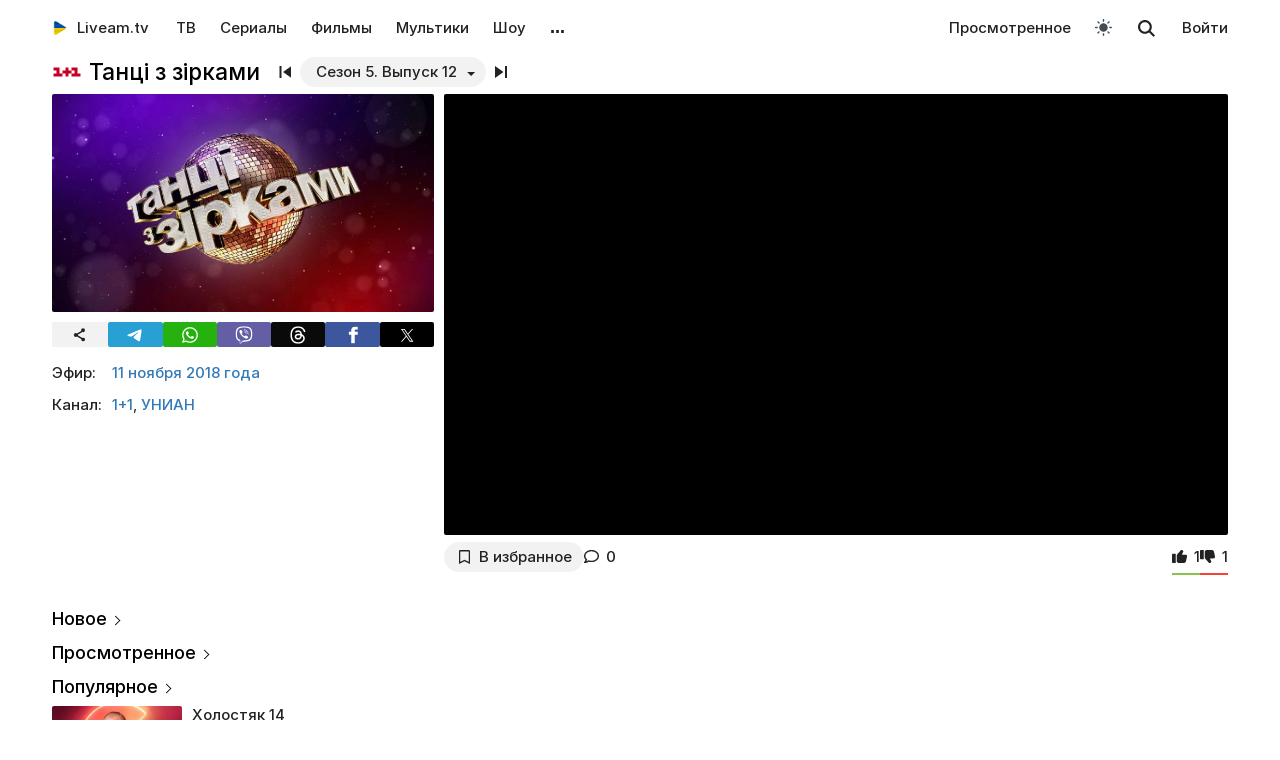

--- FILE ---
content_type: text/html; charset=UTF-8
request_url: https://liveam.tv/tancy-so-zvezdami-11-11-2018.html
body_size: 12581
content:
<!DOCTYPE html>
<html lang="ru" data-theme="light"  prefix="og: //ogp.me/ns#">
	<head>
		<title>Танці з зірками – Сезон 5. Выпуск 12 – Четвертьфинал от 11.11.2018 – смотреть онлайн – 1+1 | Liveam.tv</title>
		<meta name="Description" content="ᐉ Сезон 5. Выпуск 12 - Четвертьфинал. В&amp;nbsp;предыдущем выпуске программы &amp;laquo;Танцы со&amp;nbsp;звездами&amp;raquo; парам предложили тему карнавала. Сейчас&amp;nbsp;же время четвертьфинала, а&amp;nbsp;значит задание будет еще сложнее, чем раньше"/>
		<meta property="og:type" content="video.tv_show" />
		<meta property="og:url" content="https://liveam.tv/tancy-so-zvezdami-11-11-2018.html" />
		<meta property="og:image" content="https://liveam.tv//assets/images/2017/tanci-z-zirkamy.jpg" />
		<meta property="og:title" content='Танці з зірками' />
		<meta property="og:description" content="ᐉ Сезон 5. Выпуск 12 - Четвертьфинал. В&amp;nbsp;предыдущем выпуске программы &amp;laquo;Танцы со&amp;nbsp;звездами&amp;raquo; парам предложили тему карнавала. Сейчас&amp;nbsp;же время четвертьфинала, а&amp;nbsp;значит задание будет еще сложнее, чем раньше"/>
		<meta property="og:pub_date" content="11 ноября 2018 года"/>
		
		<base href="https://liveam.tv/">
		<meta charset="utf-8">
		<meta name="viewport" content="width=device-width, initial-scale=1.0">
		<meta property="og:site_name" content="Liveam.tv"/>
		<link rel="shortcut icon" href="/redicon.ico" type="image/x-icon" />
		<link rel="icon" href="/redicon.ico" type="image/x-icon" />
		<link rel="stylesheet" href="/bootstrap/css/lib.min.css?v=74.2" />
		<link rel="stylesheet" href="/bootstrap/css/main.css?v=74.2" />
		<link rel="preload" href="/bootstrap/fonts/Inter/iRegular.woff2" as="font" type="font/woff2" crossorigin="anonymous">
		<link rel="preload" href="/bootstrap/fonts/Inter/iMedium.woff2" as="font" type="font/woff2" crossorigin="anonymous">
		<link rel="preload" href="/img/_sprite.svg?v=2" as="image" type="image/svg+xml">
		<link rel="canonical" href="https://liveam.tv/tancy-so-zvezdami-11-11-2018.html"/>
		
		<script async src="https://pagead2.googlesyndication.com/pagead/js/adsbygoogle.js?client=ca-pub-3191771361990512" crossorigin="anonymous"></script>
		<!-- Google Tag Manager 
		<script>
		 window.dataLayer = window.dataLayer || [];
   		Выпуск шоу	
		(function(w,d,s,l,i){w[l]=w[l]||[];w[l].push({'gtm.start':
		new Date().getTime(),event:'gtm.js'});var f=d.getElementsByTagName(s)[0],
		j=d.createElement(s),dl=l!='dataLayer'?'&l='+l:'';j.async=true;j.src=
		'https://www.googletagmanager.com/gtm.js?id='+i+dl;f.parentNode.insertBefore(j,f);
		})(window,document,'script','dataLayer','GTM-WNHLVJQS');</script>-->
		<!-- End Google Tag Manager -->
	</head>
	<body class="bodygray body2">
		<script src="/bootstrap/libs/swiper/swiper-bundle.js" crossorigin="anonymous" referrerpolicy="no-referrer"></script>
<script src="/js/lib/jquery-3.5.1.min.js" crossorigin="anonymous"></script>
		<div class="container" itemscope itemtype="https://schema.org/TVSeries">
			<div class="navbar navbar-default livbar">
	<div class="container-fluid">
		<div class="navbar-header">
			<button type="button" class="navbar-toggle collapsed" data-toggle="collapse" data-target="#bs-example-navbar-collapse-1" title="Меню">
				<span class="icon-bar"></span>
				<span class="icon-bar"></span>
				<span class="icon-bar"></span>
<svg xmlns="http://www.w3.org/2000/svg" version="1" viewBox="0 0 24 24" class="icon-close">
    <path d="M18.71 5.29a1 1 0 0 0-1.42 0L12 10.59 6.71 5.29a1 1 0 0 0-1.42 1.42L10.59 12l-5.3 5.3a1 1 0 0 0 1.42 1.42L12 13.41l5.29 5.3a1 1 0 0 0 1.42-1.42L13.41 12l5.3-5.29a1 1 0 0 0 0-1.42z" fill="currentColor"></path>
</svg>
			</button>
			<div class="logo" itemscope="" itemtype="https://schema.org/Organization">
				<a itemprop="url" href="/">
					<img src="/img/uaplaylogo.png" alt="Liveam.tv" itemprop="logo" style="width:30px; height:30px">
					<span itemprop="name">Liveam.tv</span>
				</a>
			</div>
			<a href="/search.html" class="hidden-lg hidden-md hidden-sm" style="float: right; margin: 18px 16px 0 16px;">
				<svg class="" width="18px" height="18px"><use xlink:href="/img/_sprite.svg#search"></use></svg>
			</a>
		</div>
		<div class="collapse navbar-collapse" id="bs-example-navbar-collapse-1">
			<ul class="nav navbar-nav">
				<li><a href="/tv.html">ТВ</a></li>
				<li><a href="/serials.html">Сериалы</a></li>
				<li><a href="/films.html">Фильмы</a></li>
				<li><a href="/kids.html">Мультики</a></li>
				<li><a href="/tv-show.html">Шоу</a></li>
				<!--
				<li class="hidden-xs">
					<a class="tgbtn" href="https://t.me/+FSmC-WnM7900NmJi" rel="nofollow" target="_blank" onclick="gtag('event', 'click', {'event_category': 'tg_btn'});"> 
						<svg class="play-icon play-3" height="16px" width="16px">
							<use xlink:href="/img/_sprite.svg?v=6#tg"></use>
						</svg>
						Мы в Telegram
					</a>
				</li>-->
				<li class="dropdown sub-menu">
					<a href="#" class="dropdown-toggle" data-toggle="dropdown" role="button" aria-expanded="false">…</a>
					<ul class="dropdown-menu" role="menu">
						<li><a href="/teleprogramma.html">Телепрограмма</a></li>
						<li class=""><a href="/collections.html">Подборки</a></li>
						<li class="hidden-xs"><a href="/radio.html">Радио</a></li>
						<li class="hidden-xs"><a href="/clips.html">Клипы</a></li>
						<li class="hidden-xs"><a href="/koncerty.html">Концерты</a></li>
						<li class="hidden-xs"><a href="/football-tv.html">Футбол</a></li>
						<li class="hidden-xs"><a href="/goroskopy.html">Гороскопы</a></li>
						<li class=""><a href="/news.html">Новости</a></li>
					</ul>
				</li>
			</ul>
			<ul class="nav navbar-nav navbar-right">
				<li><div class="menu_line"></div></li>
				<li class="hidden-lg hidden-md hidden-sm">
					<div class="theme-select-wrapper">
						<div>Тема:</div>
						 <div class="custom-select"> <div class="theme-fake-select cursor">светлая</div> <select class="theme-native-select"> <option value="light" selected>светлая</option> <option value="dark" >тёмная</option> </select> </div> 
					</div>
				</li>
				
				<li><div class="menu_line"></div></li>
				<li><a href="/watching.html">Просмотренное</a></li>
				
				<li class="hidden-xs"><button class="theme-toggle" id="theme-toggle" title="Toggles light & dark" aria-label="auto" aria-live="polite" data-theme="light">
	<svg class="sun-and-moon" aria-hidden="true" width="24" height="24" viewBox="0 0 24 24">
		<mask class="moon" id="moon-mask">
			<rect x="0" y="0" width="100%" height="100%" fill="white" />
			<circle cx="24" cy="10" r="6" fill="black" />
		</mask>
		<circle class="sun" cx="12" cy="12" r="6" mask="url(#moon-mask)" fill="currentColor" />
		<g class="sun-beams" stroke="currentColor">
			<line x1="12" y1="1" x2="12" y2="3" />
			<line x1="12" y1="21" x2="12" y2="23" />
			<line x1="4.22" y1="4.22" x2="5.64" y2="5.64" />
			<line x1="18.36" y1="18.36" x2="19.78" y2="19.78" />
			<line x1="1" y1="12" x2="3" y2="12" />
			<line x1="21" y1="12" x2="23" y2="12" />
			<line x1="4.22" y1="19.78" x2="5.64" y2="18.36" />
			<line x1="18.36" y1="5.64" x2="19.78" y2="4.22" />
		</g>
	</svg>
</button></li>
				<li class="hidden-xs">
					<div id="sb-search" class="sb-search">
						<form method="get" action="/search.html">
							<input class="sb-search-input" onkeyup="buttonUp();" placeholder="Поиск..." type="search" value="" name="search" id="search" autocomplete="off">
							<input class="sb-search-submit" type="submit"  value="">
							<span class="sb-icon-search">
								<svg id="searhcicon" class="" width="17px" height="17px">
									<use xlink:href="/img/_sprite.svg#search"></use>
								</svg>
							</span> 
						</form>
						
					</div>
					<div id="search-results8"></div>
				</li>
				<li><a class="btnlog" data-fancybox="" data-src="#callback-form" href="#">Войти</a></li>
			</ul>
		</div>
	</div>
</div>
<div class="clear"></div>

<script type='text/javascript'>
	$(function(){
		$("#showhidesearch").click(function(e){
			e.preventDefault();
			$(".searchform").toggle();
			$("#searhcicon").toggle();
			$("#hideicon").toggle();
			$(".search-field").focus();
			$(".search-field").toggleClass("borderform");
		});
	})  
</script>


			<meta itemprop="numberOfEpisodes" content="12"/><meta itemprop="episode" content="Четвертьфинал"/><meta itemprop="numberOfSeasons" content="5"/>
			
			<div class="chan">
				<div class="topChannel "><div class="h1_block" style=""><div class="chLogo"><a href="/1_plus_1.html"> <picture> <source srcset="/assets/cache/images/chnl/1-1-60x60-990.png.webp" type="image/webp"> <img src="/assets/cache/images/chnl/1-1-60x60-990.png" alt="1+1" width="30px" height="30px"/> </picture></a></div> <h1 itemprop="name"><span class="h1_name">Танці з зірками </span><span class="h1_prefix">. Сезон 5. Выпуск 12</span></h1></div><div class="shl"><div class="title_num top_title_num" id="title_date"><span class="datedrop eplistLoad btn_grey" idd="20976">Сезон 5. Выпуск 12</span><div class="prevnext"><a href="/tancy-so-zvezdami-04-11-2018.html" class="prevsvg"><svg height="12px" width="12px"><use xlink:href="/img/_sprite.svg#prev"></use></svg></a><a href="/tancy-so-zvezdami-18-11-2018.html" class="nextsvg"><svg height="12px" width="12px"><use xlink:href="/img/_sprite.svg#next"></use></svg></a><span class="listsvg hidden-mobi eplistLoad" idd="20976"><svg height="20px" width="20px"><use xlink:href="/img/_sprite.svg?v=7#f-list"></use></svg></span></div></div></div></div>
				<div class="botChannel">
					<div class="col-md-8 col-lg-8 sideBlock sideBlock_video floatRight">
						<div class="video_with_part">
							
							
							<div id="vplayer"><div class="embed"><iframe src="//1plus1.video/video/embed/nCAxzq42?tl=false" frameborder="0" allowfullscreen></iframe></div><div class="clear"></div></div><div class="clear"></div>
						</div>
						
						<div class="clear"></div><div class="action-buttons"><div class="subcom"><div  class="btnlog subbtn sub_elem btn_grey hidden-xs" data-fancybox="" data-src="#callback-form" cid="1236" title="В избранное" alttitle="Добавлен"><svg class="heart-icon" height="14px" whith="14px"><use xlink:href="/img/_sprite.svg#f-heart"></use></svg><label>В избранное</label></div><button class="share-btn btn_grey hidden-lg hidden-md hidden-sm" id="shareButton" onclick="gtag('event', 'shared_mobile');">
  <svg width="15" height="15" viewBox="0 0 24 24"><path fill="currentColor" d="M18 16.08c-.76 0-1.44.3-1.96.77L8.91 12.7a3.2 3.2 0 0 0 0-1.42l7.05-4.11A2.99 2.99 0 1 0 14 5a3.1 3.1 0 0 0 .04.48L7 9.64a3 3 0 1 0 0 4.72l7.05 4.13c-.02.15-.05.3-.05.46a3 3 0 1 0 3-2.87z"/></svg>
  <span>Поділитися</span>
</button>
<style>
.share-btn {
  display: inline-flex;
  align-items: center;
  padding: 0 15px 0 10px;
  gap: 6px;
}
</style>
<script>
const shareButton = document.getElementById('shareButton');

const shareData = {
  title: document.querySelector('h1') ? document.querySelector('h1').textContent : document.title,
  url: location.href,
};


shareButton.addEventListener("click", async () => {
  if (navigator.share) {
    try {
      await navigator.share(shareData);
    } catch (err) {
      if (err.name !== 'AbortError') { 
      }
    }
  } 
});
</script><a href="tancy-so-zvezdami-11-11-2018.html#page-comments" class="commentsCount"><svg class="like-icon" width="1rem" height="1rem"><use xlink:href="/img/_sprite.svg#f-comment"></use></svg><span>0</span></a></div> <span itemprop="aggregateRating" itemscope="" itemtype="https://schema.org/AggregateRating" style="display:none"> <meta itemprop="itemReviewed" content="Танці з зірками 5"/> <meta content="10" itemprop="bestRating"/> <meta content="0" itemprop="worstRating"/> <meta itemprop="ratingValue" content="6,4"/> <meta itemprop="ratingCount" content="2"/> </span>
<div class="likedislike" data-id="20976">
	<a href="#" class="like">
		<svg class="like-icon" width="1rem" height="1rem"><use xlink:href="/img/_sprite.svg#f-like"></use></svg><span>1</span>
	</a> 
	<a href="#" class="dislike">
		<svg class="like-icon" width="1rem" height="1rem"><use xlink:href="/img/_sprite.svg#f-dislike"></use></svg><span>1</span>
	</a>
	<div class="likedislikebar">
		<div style="width:50%;" class="likedislikebarcolor"></div>
	</div>
</div></div>
						<div class="ads_block ads_horison mob-20 hidden-big"  style="height:280px; max-height:280px; overflow:hidden; margin-top: 10px">
	<center>
		<script async src="https://pagead2.googlesyndication.com/pagead/js/adsbygoogle.js?client=ca-pub-3191771361990512"
     crossorigin="anonymous"></script>
		<!-- Mob 1 -->
		<ins class="adsbygoogle"
			 style="display:block"
			 data-ad-client="ca-pub-3191771361990512"
			 data-ad-slot="1643853805"
			 data-ad-format="rectangle"
			 ></ins>
		<script>
			 (adsbygoogle = window.adsbygoogle || []).push({});
		</script>
	</center>
</div>

					</div>
					<div class="col-md-4 col-lg-4 sideBlock floatLeft leftSideBlock">
						<div class="sideBlock sideBlock_img mob-20 hidden-xs">
	<div class="opt-cover-block vyp" itemscope itemprop="image" itemtype="http://schema.org/ImageObject" id="main-image">
		<picture>
			<source srcset="/assets/images/webp/2017/tanci-z-zirkamy.webp" type="image/webp">
			<img itemprop="url contentUrl" src="/assets/images/2017/tanci-z-zirkamy.jpg"  alt="Танці з зірками" class="opt-img"/>
		</picture>
	</div>
	<script>
const shareUrl = encodeURIComponent(window.location.href);

function shareCopy(){
	navigator.clipboard.writeText(window.location.href);
}
	
function shareTelegram(){
	window.open(`https://t.me/share/url?url=${shareUrl}`, "_blank", "width=600,height=600");
}

function shareThreads(){
	window.open(`https://www.threads.net/intent/post?text=${shareUrl}`, "_blank", "width=600,height=600");
}

function shareFacebook(){
	window.open(`https://www.facebook.com/sharer/sharer.php?u=${shareUrl}`, "_blank", "width=600,height=600");
}

function shareX(){
	window.open(`https://x.com/intent/post?url=${shareUrl}`, "_blank", "width=600,height=600");
}

function shareWhatsApp(){
	window.open(`whatsapp://send?text=${shareUrl}`);
}

function shareViber(){
	window.open(`viber://forward?text=${shareUrl}`);
}

function trackShare(type){
	gtag('event','share',{
		event_category:'click',
		event_label:type
	});
}
</script>
<ul class="impulse__enter-list">
	<li class="share_icon btn_grey" onclick="trackShare('copy'); shareCopy()" style="height:auto">
		<svg width="15" height="15" viewBox="0 0 24 24" style="position: absolute; left: 50%; top: 50%; transform: translate(-50%, -50%);}"><path fill="currentColor" d="M18 16.08c-.76 0-1.44.3-1.96.77L8.91 12.7a3.2 3.2 0 0 0 0-1.42l7.05-4.11A2.99 2.99 0 1 0 14 5a3.1 3.1 0 0 0 .04.48L7 9.64a3 3 0 1 0 0 4.72l7.05 4.13c-.02.15-.05.3-.05.46a3 3 0 1 0 3-2.87z"></path></svg>
	</li>
	<li class="share_icon social-media-tel" onclick="trackShare('telegram'); shareTelegram()"></li>
	<li class="share_icon social-media-wtsp" onclick="trackShare('whatsapp'); shareWhatsApp()"></li>
	<li class="share_icon social-media-viber" onclick="trackShare('viber'); shareViber()"></li>
	<li class="share_icon social-media-th" onclick="trackShare('threads'); shareThreads()"></li>
	<li class="share_icon social-media-fb" onclick="trackShare('facebook'); shareFacebook()"></li>
	<li class="share_icon social-media-xcom" onclick="trackShare('x'); shareX()"></li>
</ul>

</div>
						<table class="table-film sideBlock sideBlock_info"><tr><td class="table-film-label">Эфир:</td><td class="table-film-conten  eplistLoad like-link" idd="20976">11 ноября 2018 года</td></tr><tr><td class="table-film-label">Канал:</td><td class="table-film-content"><a href=/1_plus_1.html>1+1</a>, <a href=/unian.html>УНИАН</a></td></tr></table><meta itemprop="datePublished" content="2018-11-11"><div class="tv-right-block ads_block ads_r1">
	<center>
		<script async src="https://pagead2.googlesyndication.com/pagead/js/adsbygoogle.js" async></script>
		<!-- Right 1 [adaptive] -->
		<ins class="adsbygoogle"
			 style="display:block;"
			 data-ad-client="ca-pub-3191771361990512"
			 data-ad-slot="7248562978"
			 data-ad-format="horizontal"
			 data-full-width-responsive="true"></ins>
		<script>
			(adsbygoogle = window.adsbygoogle || []).push({});
		</script>
	</center>
</div>
					</div>
					<div class="col-md-8 col-lg-8 sideBlock floatRight sideBlock_content">
						<div class="ads_block ads_horison mob-20">
	<center style="min-height:280px; margin-top: 3px">
		<script async src="https://pagead2.googlesyndication.com/pagead/js/adsbygoogle.js"></script>
		<!-- Mid 2 [adaptive] -->
		<ins class="adsbygoogle"
			 style="display:block"
			 data-ad-client="ca-pub-3191771361990512"
			 data-ad-slot="1413852177"
			 data-ad-format="rectangle"
			 ></ins>
		<script>
			(adsbygoogle = window.adsbygoogle || []).push({});
		</script>
	</center>
</div>

						<article class="text_block mob-20" id="text_block">
							<div class="top">
								<h2>
									Четвертьфинал
								</h2>
							</div>
							<div class="cont noselect">
								<p>В&nbsp;предыдущем выпуске программы &laquo;Танцы со&nbsp;звездами&raquo; парам предложили тему карнавала. Сейчас&nbsp;же время четвертьфинала, а&nbsp;значит задание будет еще сложнее, чем раньше. Теперь оставшимся на&nbsp;проекте парам предстоит показать сразу два подготовленных номера, причем сложность заключается еще и&nbsp;в&nbsp;том, что выступать они будут под живое исполнение песен украинскими артистами. Вместе с&nbsp;Юрием Горбуновым программу будут вести звезды &laquo;Завтрак с&nbsp;1+1&raquo;.</p>
<p>Смотрите новый выпуск танцевального шоу &laquo;Танцы со&nbsp;звездами&raquo; от&nbsp;11&nbsp;ноября на&nbsp;нашем сайте Liveam.TV.</p>
								<div class="content_add">
									
								</div>
							</div>
							<div class="clear"></div><div class="clear"></div>
							<div class="clear"></div><span class="dl_crumbBox" itemscope itemtype="https://schema.org/BreadcrumbList"><span itemprop="itemListElement" itemscope itemtype="https://schema.org/ListItem"><a itemprop="item" href="https://liveam.tv/" title="Liveam.tv"><span itemprop="name">Liveam.tv</span></a> <meta itemprop="position" content="1"></span><svg height="8px" width="8px"><use xlink:href="/img/_sprite.svg#f-double-right"></use></svg><span itemprop="itemListElement" itemscope itemtype="https://schema.org/ListItem"><a itemprop="item" href="https://liveam.tv/tv-show.html" title="Телешоу"><span itemprop="name">Телешоу</span></a> <meta itemprop="position" content="2"></span><svg height="8px" width="8px"><use xlink:href="/img/_sprite.svg#f-double-right"></use></svg><span itemprop="itemListElement" itemscope itemtype="https://schema.org/ListItem"><a href="https://liveam.tv/tanci-z-zirkami.html" title="Танцы со звездами" itemprop="item"><span itemprop="name">Танцы со звездами</span></a> <meta itemprop="position" content="3"></span></span><div class="clear"></div> 
						</article>
						<div class="content_add">
							
						</div>
						
<div class="comments" style="" id="page-comments">
<div class="commBody">
		<div id="comments">
    <div class="top">
                    <div class="comments-count-wrap"><span class="comments-count-label">Комментарии</span></div>
            </div>
    <div class="clear"></div>
    </div>
<div class="clear"></div>
		<div class="comments-form-wrap">
			

<form method="post">
    <input type="hidden" name="formid" value="comments-form">

    <div class="form-group">
        <textarea class="form-control" id="comment" placeholder="Написать комментарий…" rows="3" name="comment"></textarea>
        
    </div>
        <div class="guestfotm">
        <div class="row">
            <div class="col-md-6">
                <div class="form-group">
                    <input type="text" class="form-control" name="name" value="" placeholder="Ваше имя" maxlength="40">
                    
                </div>
            </div>
            <div class="col-md-6">
                <div class="form-group">
                    <div class="text-right">
                        <button class="btn btn-warning btn-lg" type="submit">Отправить</button>
                        <div class="bottom-show-descr" style="float:right;line-height:36px;margin-top:10px; padding-right:10px;font-family: robotoregular; display:none"><a href="#" class="btnlog" data-fancybox="" data-src="#callback-form">Войти</a> или</div>
                        <button class="btn comment-reply-cancel btn-info btn-lg bottom-show-descr" style=" padding-right:10px">Отменить</button>
                        <div class="clear"></div>
                    </div>
                </div>
            </div>
        </div>
    </div>
    
    </form>

			<div class="clear"></div>
		</div>
		<div class="clear"></div>
	</div>
</div>
						
						
					</div>
					<div class="col-md-4 col-lg-4 sideBlock floatLeft leftSideBlock">
						<aside class="sideBlock sideBlock_feed">

 <div class="tv-right-block top5popular" id="top5popular"> <div class="top"> 
<!--<img class="r_icon" src="https://cdn0.iconfinder.com/data/icons/glyphpack/61/unordered-list-128.png" alt="Trends"/> whith-icon-->
 <a href="/feed.html" class="swiper_more_title ">Новое</a> </div> <div class="top" style="padding-top: 0;"> 
<!--<img class="r_icon" src="https://cdn1.iconfinder.com/data/icons/material-core/21/history-512.png" alt="Trends"/>-->
 <a href="/watching.html" class="swiper_more_title">Просмотренное</a> </div> <div class="top" style="padding-top: 0;"> 
<!--<img class="r_icon" src="/img/fire.svg" alt="Trends"/>-->
 <a href="/popular.html" class=" swiper_more_title">Популярное</a> </div> <div class="r_inside no_ads"><table class="popular-cell" onclick="gtag('event', 'feed_click', {'event_category': 'popular'});">
	<tr class="b">
		<td class="popular-img" >
			<a href="/holostyak-14-vypusk-12.html">
				<div class="mid-show-img">
					<picture>
						<source srcset="/assets/cache/images/2025/cymbal-hol-240x-4b7.jpg" type="image/webp">
						<img data-src="/assets/cache/images/2025/cymbal-hol-240x-4b7.jpg" src="/img/ddd.jpg" class="lazyload" loading="lazy" alt="Холостяк"/>
					</picture>
					<div class="mid-back"></div>
					<i class="g-icon g-icon-play"></i>
				</div>
			</a>
		</td>
		<td class="popular-event-full">
			<a href="/holostyak.html" class="like-text">
				<div class="bottom-show-name">Холостяк 14</div>
			</a>
			<a href="/holostyak-14-vypusk-12.html" class="like-text">
				<div class="bottom-show-date">2 недели назад</div>
				<div class="bottom-show-descr">Выпуск 12 - Пост-шоу. Жизнь после проекта</div>
			</a>
		</td>
	</tr>
</table>
<div class="clear"></div><table class="popular-cell" onclick="gtag('event', 'feed_click', {'event_category': 'popular'});">
	<tr class="b">
		<td class="popular-img" >
			<a href="/slidstvo-vedut-ekstrasensi-25-10-2020.html">
				<div class="mid-show-img">
					<picture>
						<source srcset="/assets/cache/images/2018/700x400_extr2-240x-e7a.jpg" type="image/webp">
						<img data-src="/assets/cache/images/2018/700x400_extr2-240x-e7a.jpg" src="/img/ddd.jpg" class="lazyload" loading="lazy" alt="Следствие ведут экстрасенсы"/>
					</picture>
					<div class="mid-back"></div>
					<i class="g-icon g-icon-play"></i>
				</div>
			</a>
		</td>
		<td class="popular-event-full">
			<a href="/sledstvie-vedut-ekstrasensy.html" class="like-text">
				<div class="bottom-show-name">Следствие ведут экстрасенсы</div>
			</a>
			<a href="/slidstvo-vedut-ekstrasensi-25-10-2020.html" class="like-text">
				<div class="bottom-show-date">5 лет назад</div>
				<div class="bottom-show-descr">Дух с черным котом</div>
			</a>
		</td>
	</tr>
</table>
<div class="clear"></div><table class="popular-cell" onclick="gtag('event', 'feed_click', {'event_category': 'popular'});">
	<tr class="b">
		<td class="popular-img" >
			<a href="/master-shef-16-vypusk-18.html">
				<div class="mid-show-img">
					<picture>
						<source srcset="/assets/cache/images/2025/mastershef-16-240x-80e.jpg" type="image/webp">
						<img data-src="/assets/cache/images/2025/mastershef-16-240x-80e.jpg" src="/img/ddd.jpg" class="lazyload" loading="lazy" alt="МастерШеф"/>
					</picture>
					<div class="mid-back"></div>
					<i class="g-icon g-icon-play"></i>
				</div>
			</a>
		</td>
		<td class="popular-event-full">
			<a href="/master-shef.html" class="like-text">
				<div class="bottom-show-name">МастерШеф 16</div>
			</a>
			<a href="/master-shef-16-vypusk-18.html" class="like-text">
				<div class="bottom-show-date">3 недели назад</div>
				<div class="bottom-show-descr">Выпуск 18 - Финал</div>
			</a>
		</td>
	</tr>
</table>
<div class="clear"></div><table class="popular-cell" onclick="gtag('event', 'feed_click', {'event_category': 'popular'});">
	<tr class="b">
		<td class="popular-img" >
			<a href="/zradnyky-vypusk-11.html">
				<div class="mid-show-img">
					<picture>
						<source srcset="/assets/cache/images/2025/zradniki-240x-f5d.jpg" type="image/webp">
						<img data-src="/assets/cache/images/2025/zradniki-240x-f5d.jpg" src="/img/ddd.jpg" class="lazyload" loading="lazy" alt="Предатели"/>
					</picture>
					<div class="mid-back"></div>
					<i class="g-icon g-icon-play"></i>
				</div>
			</a>
		</td>
		<td class="popular-event-full">
			<a href="/zradnyky.html" class="like-text">
				<div class="bottom-show-name">Предатели</div>
			</a>
			<a href="/zradnyky-vypusk-11.html" class="like-text">
				<div class="bottom-show-date">2 недели назад</div>
				<div class="bottom-show-descr">Выпуск 11 - Пост-шоу</div>
			</a>
		</td>
	</tr>
</table>
<div class="clear"></div><table class="popular-cell" onclick="gtag('event', 'feed_click', {'event_category': 'popular'});">
	<tr class="b">
		<td class="popular-img" >
			<a href="/vechirnii-kvartal-31-12-2025.html">
				<div class="mid-show-img">
					<picture>
						<source srcset="/assets/cache/images/2023/kvartal-edinii-240x-2de.jpg" type="image/webp">
						<img data-src="/assets/cache/images/2023/kvartal-edinii-240x-2de.jpg" src="/img/ddd.jpg" class="lazyload" loading="lazy" alt="Вечерний Квартал"/>
					</picture>
					<div class="mid-back"></div>
					<i class="g-icon g-icon-play"></i>
				</div>
			</a>
		</td>
		<td class="popular-event-full">
			<a href="/kvartal-95.html" class="like-text">
				<div class="bottom-show-name">Вечерний Квартал</div>
			</a>
			<a href="/vechirnii-kvartal-31-12-2025.html" class="like-text">
				<div class="bottom-show-date">2 недели назад</div>
				<div class="bottom-show-descr">Новогодний выпуск</div>
			</a>
		</td>
	</tr>
</table>
<div class="clear"></div><table class="popular-cell" onclick="gtag('event', 'feed_click', {'event_category': 'popular'});">
	<tr class="b">
		<td class="popular-img" >
			<a href="/golos-kraini-29-10-2023.html">
				<div class="mid-show-img">
					<picture>
						<source srcset="/assets/cache/images/2023/golos-13-240x-86c.jpg" type="image/webp">
						<img data-src="/assets/cache/images/2023/golos-13-240x-86c.jpg" src="/img/ddd.jpg" class="lazyload" loading="lazy" alt="Голос страны"/>
					</picture>
					<div class="mid-back"></div>
					<i class="g-icon g-icon-play"></i>
				</div>
			</a>
		</td>
		<td class="popular-event-full">
			<a href="/golos-kraini.html" class="like-text">
				<div class="bottom-show-name">Голос страны 13</div>
			</a>
			<a href="/golos-kraini-29-10-2023.html" class="like-text">
				<div class="bottom-show-date">1 год назад</div>
				<div class="bottom-show-descr">Выпуск 9 - Суперфинал</div>
			</a>
		</td>
	</tr>
</table>
<div class="clear"></div><table class="popular-cell" onclick="gtag('event', 'feed_click', {'event_category': 'popular'});">
	<tr class="b">
		<td class="popular-img" >
			<a href="/le-marshrutka-11-04-2023.html">
				<div class="mid-show-img">
					<picture>
						<source srcset="/assets/cache/images/2023/le-marshrutka-240x-8ff.jpg" type="image/webp">
						<img data-src="/assets/cache/images/2023/le-marshrutka-240x-8ff.jpg" src="/img/ddd.jpg" class="lazyload" loading="lazy" alt="Ле Маршрутка"/>
					</picture>
					<div class="mid-back"></div>
					<i class="g-icon g-icon-play"></i>
				</div>
			</a>
		</td>
		<td class="popular-event-full">
			<a href="/le-marshrutka.html" class="like-text">
				<div class="bottom-show-name">Ле Маршрутка 3</div>
			</a>
			<a href="/le-marshrutka-11-04-2023.html" class="like-text">
				<div class="bottom-show-date">2 года назад</div>
				<div class="bottom-show-descr">Выпуск 11 - Херсон</div>
			</a>
		</td>
	</tr>
</table>
<div class="clear"></div><table class="popular-cell" onclick="gtag('event', 'feed_click', {'event_category': 'popular'});">
	<tr class="b">
		<td class="popular-img" >
			<a href="/supermama-10-vypusk-48.html">
				<div class="mid-show-img">
					<picture>
						<source srcset="/assets/cache/images/2020/super-mama-240x-e78.jpg" type="image/webp">
						<img data-src="/assets/cache/images/2020/super-mama-240x-e78.jpg" src="/img/ddd.jpg" class="lazyload" loading="lazy" alt="Супермама"/>
					</picture>
					<div class="mid-back"></div>
					<i class="g-icon g-icon-play"></i>
				</div>
			</a>
		</td>
		<td class="popular-event-full">
			<a href="/supermama.html" class="like-text">
				<div class="bottom-show-name">Супермама 10</div>
			</a>
			<a href="/supermama-10-vypusk-48.html" class="like-text">
				<div class="bottom-show-date">1 месяц назад</div>
				<div class="bottom-show-descr">Выпуск 48 - Мама-трудоголик Вероника прячется от детей в работе?</div>
			</a>
		</td>
	</tr>
</table>
<div class="clear"></div><table class="popular-cell" onclick="gtag('event', 'feed_click', {'event_category': 'popular'});">
	<tr class="b">
		<td class="popular-img" >
			<a href="/kohannya-na-vyzhyvannya-6-vypusk-16.html">
				<div class="mid-show-img">
					<picture>
						<source srcset="/assets/cache/images/2025/kohsnny-6-240x-c52.jpg" type="image/webp">
						<img data-src="/assets/cache/images/2025/kohsnny-6-240x-c52.jpg" src="/img/ddd.jpg" class="lazyload" loading="lazy" alt="Любовь на выживание"/>
					</picture>
					<div class="mid-back"></div>
					<i class="g-icon g-icon-play"></i>
				</div>
			</a>
		</td>
		<td class="popular-event-full">
			<a href="/lyubov-na-vyzhivanie.html" class="like-text">
				<div class="bottom-show-name">Любовь на выживание 6</div>
			</a>
			<a href="/kohannya-na-vyzhyvannya-6-vypusk-16.html" class="like-text">
				<div class="bottom-show-date">4 дня назад</div>
				<div class="bottom-show-descr">Выпуск 16 - Ревнует к актрисам и требует больше романтиков</div>
			</a>
		</td>
	</tr>
</table>
<div class="clear"></div><table class="popular-cell" onclick="gtag('event', 'feed_click', {'event_category': 'popular'});">
	<tr class="b">
		<td class="popular-img" >
			<a href="/veshhdok-07-06-2021.html">
				<div class="mid-show-img">
					<picture>
						<source srcset="/assets/cache/images/2025/rechdok-240x-3c9.jpg" type="image/webp">
						<img data-src="/assets/cache/images/2025/rechdok-240x-3c9.jpg" src="/img/ddd.jpg" class="lazyload" loading="lazy" alt="Вещдок"/>
					</picture>
					<div class="mid-back"></div>
					<i class="g-icon g-icon-play"></i>
				</div>
			</a>
		</td>
		<td class="popular-event-full">
			<a href="/veshhdok.html" class="like-text">
				<div class="bottom-show-name">Вещдок</div>
			</a>
			<a href="/veshhdok-07-06-2021.html" class="like-text">
				<div class="bottom-show-date">2 недели назад</div>
				<div class="bottom-show-descr">Горячая страсть</div>
			</a>
		</td>
	</tr>
</table>
<div class="clear"></div></div> </div>
</aside>
					</div>
					<div class="left_aside col-md-8 col-lg-8 col-sm-12 rec_aside sideBlock floatRight sideBlock_recommend recommendBlock"><div  class="no_ads">
	<div class="clear"></div>
	<div class="chnl-title">
		<span>Также смотрите</span>
		<div class="swiper-show-navbox">
			<div class="swiper-button-next-102 swiper-button-black swiper-button-show-next"></div>
			<div class="swiper-button-prev-102 swiper-button-black swiper-button-show-prev swiper-button-disabled"></div>
		</div>
	</div>
	<div class="clear"></div>
	<div class="swiper_wrap mob-20">
		<div class="swiper swiper-cards swiper-cards-102">
			<div class="swiper-wrapper"><div class="swiper-card swiper-slide card" dataid="16890" onclick="gtag('event', 'rec', {'event_category': 'rec1'});">
	<a href="/ekzamen-s-efrosininoj.html">
		<div class="col-show-img opt-cover-block">
			<picture>
				<source srcset="/assets/cache/images/2023/masha-efrosinina-350x200-ba0.jpg.webp" type="image/webp">
				<img src="/assets/cache/images/2023/masha-efrosinina-350x200-ba0.jpg" class="card-image opt-img"  alt="Маша Ефросинина" loading="lazy"/>
			</picture>
			<div class="mid-back"></div>
		</div>
	</a>
	<div class="clear"></div>
	<div class="clear"></div>
	<div class="card-details ">
		<div class="card-name-line">
			<div class="mid-show-name">
				<a href="/ekzamen-s-efrosininoj.html">Маша Ефросинина</a>
			</div>
			
		</div>
		<div class="clear"></div>
		<div class="shoto bottom-show-descr"><a href="/ekzamen-s-efrosininoj.html"><svg class="play-icon play-3" height="10px" width="10px"><use xlink:href="/img/_sprite.svg#f-play-3"></use></svg><span>Выпуск за 12.12.2025</span></a></div>
	</div>
	
</div>
<div class="swiper-card swiper-slide card" dataid="5951" onclick="gtag('event', 'rec', {'event_category': 'rec1'});">
	<a href="/holostyak-backstage.html">
		<div class="col-show-img opt-cover-block">
			<picture>
				<source srcset="/assets/cache/images/2024/holostyak-troyanda-350x200-57b.jpg.webp" type="image/webp">
				<img src="/assets/cache/images/2024/holostyak-troyanda-350x200-57b.jpg" class="card-image opt-img"  alt="Холостяк. Бэкстейдж" loading="lazy"/>
			</picture>
			<div class="mid-back"></div>
		</div>
	</a>
	<div class="clear"></div>
	<div class="clear"></div>
	<div class="card-details ">
		<div class="card-name-line">
			<div class="mid-show-name">
				<a href="/holostyak-backstage.html">Холостяк. Бэкстейдж</a>
			</div>
			
		</div>
		<div class="clear"></div>
		<div class="shoto bottom-show-descr"> <a href="/holostyak-beksteidzh-14-vypusk-5.html"><svg class="play-icon play-3" height="10px" width="10px"><use xlink:href="/img/_sprite.svg#f-play-3"></use></svg><span>Выпуск 5 - За кулисами финала за 30.12.2025</span></a></div>
	</div>
	
</div>
<div class="swiper-card swiper-slide card" dataid="14826" onclick="gtag('event', 'rec', {'event_category': 'rec1'});">
	<a href="/slava-plus.html">
		<div class="col-show-img opt-cover-block">
			<picture>
				<source srcset="/assets/cache/images/2022/slava-350x200-31f.jpg.webp" type="image/webp">
				<img src="/assets/cache/images/2022/slava-350x200-31f.jpg" class="card-image opt-img"  alt="Слава+" loading="lazy"/>
			</picture>
			<div class="mid-back"></div>
		</div>
	</a>
	<div class="clear"></div>
	<div class="clear"></div>
	<div class="card-details ">
		<div class="card-name-line">
			<div class="mid-show-name">
				<a href="/slava-plus.html">Слава+</a>
			</div>
			
		</div>
		<div class="clear"></div>
		<div class="shoto bottom-show-descr"> <a href="/slava-15-01-2026.html"><svg class="play-icon play-3" height="10px" width="10px"><use xlink:href="/img/_sprite.svg#f-play-3"></use></svg><span>Ирочка из Холостяка за 15.01.2026</span></a></div>
	</div>
	
</div>
<div class="swiper-card swiper-slide card" dataid="32086" onclick="gtag('event', 'rec', {'event_category': 'rec1'});">
	<a href="/durnev-smotrit-storis.html">
		<div class="col-show-img opt-cover-block">
			<picture>
				<source srcset="/assets/cache/images/2025/dss-350x200-40c.jpg.webp" type="image/webp">
				<img src="/assets/cache/images/2025/dss-350x200-40c.jpg" class="card-image opt-img"  alt="Дурнев смотрит сторис" loading="lazy"/>
			</picture>
			<div class="mid-back"></div>
		</div>
	</a>
	<div class="clear"></div>
	<div class="clear"></div>
	<div class="card-details ">
		<div class="card-name-line">
			<div class="mid-show-name">
				<a href="/durnev-smotrit-storis.html">Дурнев смотрит сторис</a>
			</div>
			
		</div>
		<div class="clear"></div>
		<div class="shoto bottom-show-descr"><a href="/durnev-smotrit-storis.html"><svg class="play-icon play-3" height="10px" width="10px"><use xlink:href="/img/_sprite.svg#f-play-3"></use></svg><span>Выпуск 71 за 05.01.2026</span></a></div>
	</div>
	
</div>
<div class="swiper-card swiper-slide card" dataid="1486" onclick="gtag('event', 'rec', {'event_category': 'rec1'});">
	<a href="/ze-intervyuer.html">
		<div class="col-show-img opt-cover-block">
			<picture>
				<source srcset="/assets/cache/images/2019/ze-intervyuer-350x200-77a.jpg.webp" type="image/webp">
				<img src="/assets/cache/images/2019/ze-intervyuer-350x200-77a.jpg" class="card-image opt-img"  alt="Зе Интервьюер" loading="lazy"/>
			</picture>
			<div class="mid-back"></div>
		</div>
	</a>
	<div class="clear"></div>
	<div class="clear"></div>
	<div class="card-details ">
		<div class="card-name-line">
			<div class="mid-show-name">
				<a href="/ze-intervyuer.html">Зе Интервьюер</a>
			</div>
			
		</div>
		<div class="clear"></div>
		<div class="shoto bottom-show-descr"><a href="/ze-intervyuer.html"><svg class="play-icon play-3" height="10px" width="10px"><use xlink:href="/img/_sprite.svg#f-play-3"></use></svg><span>Выпуск за 06.01.2026</span></a></div>
	</div>
	
</div>
<div class="swiper-card swiper-slide card" dataid="4064" onclick="gtag('event', 'rec', {'event_category': 'rec1'});">
	<a href="/blizhche-do-zirok.html">
		<div class="col-show-img opt-cover-block">
			<picture>
				<source srcset="/assets/cache/images/2023/blizhche-do-zirok-350x200-7b3.jpg.webp" type="image/webp">
				<img src="/assets/cache/images/2023/blizhche-do-zirok-350x200-7b3.jpg" class="card-image opt-img"  alt="Ближе к звездам" loading="lazy"/>
			</picture>
			<div class="mid-back"></div>
		</div>
	</a>
	<div class="clear"></div>
	<div class="clear"></div>
	<div class="card-details ">
		<div class="card-name-line">
			<div class="mid-show-name">
				<a href="/blizhche-do-zirok.html">Ближе к звездам</a>
			</div>
			
		</div>
		<div class="clear"></div>
		<div class="shoto bottom-show-descr"><a href="/blizhche-do-zirok.html"><svg class="play-icon play-3" height="10px" width="10px"><use xlink:href="/img/_sprite.svg#f-play-3"></use></svg><span>Выпуск за 28.12.2025</span></a></div>
	</div>
	
</div>
<div class="swiper-card swiper-slide card" dataid="38316" onclick="gtag('event', 'rec', {'event_category': 'rec1'});">
	<a href="/rozmova.html">
		<div class="col-show-img opt-cover-block">
			<picture>
				<source srcset="/assets/cache/images/2022/rozmova-350x200-edf.jpg.webp" type="image/webp">
				<img src="/assets/cache/images/2022/rozmova-350x200-edf.jpg" class="card-image opt-img"  alt="Розмова" loading="lazy"/>
			</picture>
			<div class="mid-back"></div>
		</div>
	</a>
	<div class="clear"></div>
	<div class="clear"></div>
	<div class="card-details ">
		<div class="card-name-line">
			<div class="mid-show-name">
				<a href="/rozmova.html">Розмова</a>
			</div>
			
		</div>
		<div class="clear"></div>
		<div class="shoto bottom-show-descr"><a href="/rozmova.html"><svg class="play-icon play-3" height="10px" width="10px"><use xlink:href="/img/_sprite.svg#f-play-3"></use></svg><span>Выпуск за 27.12.2025</span></a></div>
	</div>
	
</div>
<div class="swiper-card swiper-slide card" dataid="4009" onclick="gtag('event', 'rec', {'event_category': 'rec1'});">
	<a href="/lehendy-karnoho-rozshuku.html">
		<div class="col-show-img opt-cover-block">
			<picture>
				<source srcset="/assets/cache/images/2025/legendi-karnogo-350x200-ed7.jpg.webp" type="image/webp">
				<img src="/assets/cache/images/2025/legendi-karnogo-350x200-ed7.jpg" class="card-image opt-img"  alt="Легенды уголовного розыска" loading="lazy"/>
			</picture>
			<div class="mid-back"></div>
		</div>
	</a>
	<div class="clear"></div>
	<div class="clear"></div>
	<div class="card-details ">
		<div class="card-name-line">
			<div class="mid-show-name">
				<a href="/lehendy-karnoho-rozshuku.html">Легенды уголовного розыска</a>
			</div>
			
		</div>
		<div class="clear"></div>
		<div class="shoto bottom-show-descr"><a href="/lehendy-karnoho-rozshuku.html"><svg class="play-icon play-3" height="10px" width="10px"><use xlink:href="/img/_sprite.svg#f-play-3"></use></svg><span>Выпуск за 02.11.2025</span></a></div>
	</div>
	
</div>
<div class="swiper-card swiper-slide card" dataid="484" onclick="gtag('event', 'rec', {'event_category': 'rec1'});">
	<a href="/kvartal-95.html">
		<div class="col-show-img opt-cover-block">
			<picture>
				<source srcset="/assets/cache/images/2023/kvartal-edinii-350x200-6a5.jpg.webp" type="image/webp">
				<img src="/assets/cache/images/2023/kvartal-edinii-350x200-6a5.jpg" class="card-image opt-img"  alt="Вечерний Квартал" loading="lazy"/>
			</picture>
			<div class="mid-back"></div>
		</div>
	</a>
	<div class="clear"></div>
	<div class="clear"></div>
	<div class="card-details ">
		<div class="card-name-line">
			<div class="mid-show-name">
				<a href="/kvartal-95.html">Вечерний Квартал</a>
			</div>
			
		</div>
		<div class="clear"></div>
		<div class="shoto bottom-show-descr"><a href="/kvartal-95.html"><svg class="play-icon play-3" height="10px" width="10px"><use xlink:href="/img/_sprite.svg#f-play-3"></use></svg><span>Выпуск за 01.01.2026</span></a></div>
	</div>
	
</div>
<div class="swiper-card swiper-slide card" dataid="12865" onclick="gtag('event', 'rec', {'event_category': 'rec1'});">
	<a href="/oleg-zhdanov.html">
		<div class="col-show-img opt-cover-block">
			<picture>
				<source srcset="/assets/cache/images/2022/oleg-zhdanov-350x200-5ca.jpg.webp" type="image/webp">
				<img src="/assets/cache/images/2022/oleg-zhdanov-350x200-5ca.jpg" class="card-image opt-img"  alt="Олег Жданов" loading="lazy"/>
			</picture>
			<div class="mid-back"></div>
		</div>
	</a>
	<div class="clear"></div>
	<div class="clear"></div>
	<div class="card-details ">
		<div class="card-name-line">
			<div class="mid-show-name">
				<a href="/oleg-zhdanov.html">Олег Жданов</a>
			</div>
			
		</div>
		<div class="clear"></div>
		<div class="shoto bottom-show-descr"><a href="/oleg-zhdanov.html"><svg class="play-icon play-3" height="10px" width="10px"><use xlink:href="/img/_sprite.svg#f-play-3"></use></svg><span>Планы рф на ближайший период ведения войны. Опять переговоры в США за 17.01.2026</span></a></div>
	</div>
	
</div>
<div class="swiper-card swiper-slide card" dataid="729" onclick="gtag('event', 'rec', {'event_category': 'rec1'});">
	<a href="/hto-zverhu.html">
		<div class="col-show-img opt-cover-block">
			<picture>
				<source srcset="/assets/cache/images/2025/hz-2025-350x200-c54.jpg.webp" type="image/webp">
				<img src="/assets/cache/images/2025/hz-2025-350x200-c54.jpg" class="card-image opt-img"  alt="Кто сверху?" loading="lazy"/>
			</picture>
			<div class="mid-back"></div>
		</div>
	</a>
	<div class="clear"></div>
	<div class="clear"></div>
	<div class="card-details ">
		<div class="card-name-line">
			<div class="mid-show-name">
				<a href="/hto-zverhu.html">Кто сверху?</a>
			</div>
			
		</div>
		<div class="clear"></div>
		<div class="shoto bottom-show-descr"><a href="/hto-zverhu.html"><svg class="play-icon play-3" height="10px" width="10px"><use xlink:href="/img/_sprite.svg#f-play-3"></use></svg><span>Выпуск за 25.12.2025</span></a></div>
	</div>
	
</div>
<div class="swiper-card swiper-slide card" dataid="42247" onclick="gtag('event', 'rec', {'event_category': 'rec1'});">
	<a href="/viktorina.html">
		<div class="col-show-img opt-cover-block">
			<picture>
				<source srcset="/assets/cache/images/2025/viktorina-vkv-350x200-38f.jpg.webp" type="image/webp">
				<img src="/assets/cache/images/2025/viktorina-vkv-350x200-38f.jpg" class="card-image opt-img"  alt="Викторина" loading="lazy"/>
			</picture>
			<div class="mid-back"></div>
		</div>
	</a>
	<div class="clear"></div>
	<div class="clear"></div>
	<div class="card-details ">
		<div class="card-name-line">
			<div class="mid-show-name">
				<a href="/viktorina.html">Викторина</a>
			</div>
			
		</div>
		<div class="clear"></div>
		<div class="shoto bottom-show-descr"> <a href="/viktoryna-10-01-2026.html"><svg class="play-icon play-3" height="10px" width="10px"><use xlink:href="/img/_sprite.svg#f-play-3"></use></svg><span>Шумко, Кондратенко, Машлятина за 10.01.2026</span></a></div>
	</div>
	
</div>
</div>
		</div>
	</div>
</div>
<script>
	num = $('.swiper-cards-102 .swiper-slide').index($('.current').closest('.swiper-slide'));
	//num = $('.swiper-cards-102 .swiper-slide').index($('.current')); 
	
	

	dataCurrent = $('[data-currentseason]').data('currentseason');
	if (typeof dataCurrent !== 'undefined' && !isNaN(dataCurrent)) {
		num = dataCurrent;
		num--;
	}
	
	if (num === -1) num = 0; 
	console.log(num);

	var swiper = new Swiper(".swiper-cards-102", {
		initialSlide: num,
		spaceBetween:10,
		freeMode: true,
		lazyPreloadPrevNext:2,
		navigation: {
			nextEl: '.swiper-button-next-102',
			prevEl: '.swiper-button-prev-102',
		},
		breakpoints: {
			0: {
				slidesPerGroup:2,
				spaceBetween:5,
				slidesPerView: 2,
				lazyPreloadPrevNext:10,
				grid: {
					fill: 'row',
					rows: 2,
				},
			},
			767: {
				slidesPerGroup:3,
				slidesPerView: 3,
				lazyPreloadPrevNext:2,
				grid: {
					fill: 'row',
					rows: 2,
				},
			},
		},
	});
</script><div  class="no_ads">
	<div class="clear"></div>
	<div class="chnl-title">
		<span><a href="/1-plus-1-tv-show.html" class="swiper_more_title">Телешоу 1+1</a></span>
		<div class="swiper-show-navbox">
			<div class="swiper-button-next-101 swiper-button-black swiper-button-show-next"></div>
			<div class="swiper-button-prev-101 swiper-button-black swiper-button-show-prev swiper-button-disabled"></div>
		</div>
	</div>
	<div class="clear"></div>
	<div class="swiper_wrap mob-20">
		<div class="swiper swiper-cards swiper-cards-101">
			<div class="swiper-wrapper"><div class="swiper-card swiper-slide card" dataid="2211" onclick="gtag('event', 'rec', {'event_category': 'rec2'});">
	<a href="/golos-kraini.html">
		<div class="col-show-img opt-cover-block">
			<picture>
				<source srcset="/assets/cache/images/2018/golos-kraini-2018-350x200-cf9.jpg.webp" type="image/webp">
				<img src="/assets/cache/images/2018/golos-kraini-2018-350x200-cf9.jpg" class="card-image opt-img"  alt="Голос страны" loading="lazy"/>
			</picture>
			<div class="mid-back"></div>
		</div>
	</a>
	<div class="clear"></div>
	<div class="clear"></div>
	<div class="card-details ">
		<div class="card-name-line">
			<div class="mid-show-name">
				<a href="/golos-kraini.html">Голос страны</a>
			</div>
			
		</div>
		<div class="clear"></div>
		<div class="shoto bottom-show-descr"><a href="/golos-kraini.html"><svg class="play-icon play-3" height="10px" width="10px"><use xlink:href="/img/_sprite.svg#f-play-3"></use></svg><span>Выпуск за 17.08.2024</span></a></div>
	</div>
	
</div>
<div class="swiper-card swiper-slide card" dataid="29549" onclick="gtag('event', 'rec', {'event_category': 'rec2'});">
	<a href="/majzhe-kolishni.html">
		<div class="col-show-img opt-cover-block">
			<picture>
				<source srcset="/assets/cache/images/2020/maizhe-kolishni-350x200-9fb.jpg.webp" type="image/webp">
				<img src="/assets/cache/images/2020/maizhe-kolishni-350x200-9fb.jpg" class="card-image opt-img"  alt="Почти бывшие" loading="lazy"/>
			</picture>
			<div class="mid-back"></div>
		</div>
	</a>
	<div class="clear"></div>
	<div class="clear"></div>
	<div class="card-details ">
		<div class="card-name-line">
			<div class="mid-show-name">
				<a href="/majzhe-kolishni.html">Почти бывшие</a>
			</div>
			
		</div>
		<div class="clear"></div>
		<div class="shoto bottom-show-descr"> <a href="/majzhe-kolishni-13-10-2020.html"><svg class="play-icon play-3" height="10px" width="10px"><use xlink:href="/img/_sprite.svg#f-play-3"></use></svg><span>Выпуск 6 за 06.10.2020</span></a></div>
	</div>
	
</div>
<div class="swiper-card swiper-slide card" dataid="492" onclick="gtag('event', 'rec', {'event_category': 'rec2'});">
	<a href="/minyayu-zhinku.html">
		<div class="col-show-img opt-cover-block">
			<picture>
				<source srcset="/assets/cache/images/2017/minyayu-zhinku-350x200-f59.jpg.webp" type="image/webp">
				<img src="/assets/cache/images/2017/minyayu-zhinku-350x200-f59.jpg" class="card-image opt-img"  alt="Міняю жінку" loading="lazy"/>
			</picture>
			<div class="mid-back"></div>
		</div>
	</a>
	<div class="clear"></div>
	<div class="clear"></div>
	<div class="card-details ">
		<div class="card-name-line">
			<div class="mid-show-name">
				<a href="/minyayu-zhinku.html">Міняю жінку</a>
			</div>
			
		</div>
		<div class="clear"></div>
		<div class="shoto bottom-show-descr"><a href="/minyayu-zhinku.html"><svg class="play-icon play-3" height="10px" width="10px"><use xlink:href="/img/_sprite.svg#f-play-3"></use></svg><span>Выпуск за 16.01.2026</span></a></div>
	</div>
	
</div>
<div class="swiper-card swiper-slide card" dataid="3298" onclick="gtag('event', 'rec', {'event_category': 'rec2'});">
	<a href="/tsn.html">
		<div class="col-show-img opt-cover-block">
			<picture>
				<source srcset="/assets/cache/images/2019/tsn2019-350x200-aef.jpg.webp" type="image/webp">
				<img src="/assets/cache/images/2019/tsn2019-350x200-aef.jpg" class="card-image opt-img"  alt="ТСН" loading="lazy"/>
			</picture>
			<div class="mid-back"></div>
		</div>
	</a>
	<div class="clear"></div>
	<div class="clear"></div>
	<div class="card-details ">
		<div class="card-name-line">
			<div class="mid-show-name">
				<a href="/tsn.html">ТСН</a>
			</div>
			
		</div>
		<div class="clear"></div>
		<div class="shoto bottom-show-descr"><a href="/tsn.html"><svg class="play-icon play-3" height="10px" width="10px"><use xlink:href="/img/_sprite.svg#f-play-3"></use></svg><span>Выпуск за 18.01.2026</span></a></div>
	</div>
	
</div>
<div class="swiper-card swiper-slide card" dataid="12443" onclick="gtag('event', 'rec', {'event_category': 'rec2'});">
	<a href="/realnaya-istoriya-s-akimom-galimovym.html">
		<div class="col-show-img opt-cover-block">
			<picture>
				<source srcset="/assets/cache/images/2024/real-story-350x200-0c0.jpg.webp" type="image/webp">
				<img src="/assets/cache/images/2024/real-story-350x200-0c0.jpg" class="card-image opt-img"  alt="Реальная история с Акимом Галимовым" loading="lazy"/>
			</picture>
			<div class="mid-back"></div>
		</div>
	</a>
	<div class="clear"></div>
	<div class="clear"></div>
	<div class="card-details ">
		<div class="card-name-line">
			<div class="mid-show-name">
				<a href="/realnaya-istoriya-s-akimom-galimovym.html">Реальная история с Акимом Галимовым</a>
			</div>
			
		</div>
		<div class="clear"></div>
		<div class="shoto bottom-show-descr"><a href="/realnaya-istoriya-s-akimom-galimovym.html"><svg class="play-icon play-3" height="10px" width="10px"><use xlink:href="/img/_sprite.svg#f-play-3"></use></svg><span>Выпуск за 17.01.2026</span></a></div>
	</div>
	
</div>
<div class="swiper-card swiper-slide card" dataid="707" onclick="gtag('event', 'rec', {'event_category': 'rec2'});">
	<a href="/svit-navivorit.html">
		<div class="col-show-img opt-cover-block">
			<picture>
				<source srcset="/assets/cache/images/2025/svit-navivorit-17-350x200-c3f.jpg.webp" type="image/webp">
				<img src="/assets/cache/images/2025/svit-navivorit-17-350x200-c3f.jpg" class="card-image opt-img"  alt="Мир наизнанку" loading="lazy"/>
			</picture>
			<div class="mid-back"></div>
		</div>
	</a>
	<div class="clear"></div>
	<div class="clear"></div>
	<div class="card-details ">
		<div class="card-name-line">
			<div class="mid-show-name">
				<a href="/svit-navivorit.html">Мир наизнанку</a>
			</div>
			
		</div>
		<div class="clear"></div>
		<div class="shoto bottom-show-descr"> <a href="/svit-navyvorit-17-vypusk-13.html"><svg class="play-icon play-3" height="10px" width="10px"><use xlink:href="/img/_sprite.svg#f-play-3"></use></svg><span>Выпуск 13 - Буковель за 10.01.2026</span></a></div>
	</div>
	
</div>
<div class="swiper-card swiper-slide card" dataid="2917" onclick="gtag('event', 'rec', {'event_category': 'rec2'});">
	<a href="/govorit-vsya-kraina.html">
		<div class="col-show-img opt-cover-block">
			<picture>
				<source srcset="/assets/cache/images/2023/govorit-vsya-krana-1-p-1-350x200-65a.jpg.webp" type="image/webp">
				<img src="/assets/cache/images/2023/govorit-vsya-krana-1-p-1-350x200-65a.jpg" class="card-image opt-img"  alt="Говорит вся страна" loading="lazy"/>
			</picture>
			<div class="mid-back"></div>
		</div>
	</a>
	<div class="clear"></div>
	<div class="clear"></div>
	<div class="card-details ">
		<div class="card-name-line">
			<div class="mid-show-name">
				<a href="/govorit-vsya-kraina.html">Говорит вся страна</a>
			</div>
			
		</div>
		<div class="clear"></div>
		<div class="shoto bottom-show-descr"><a href="/govorit-vsya-kraina.html"><svg class="play-icon play-3" height="10px" width="10px"><use xlink:href="/img/_sprite.svg#f-play-3"></use></svg><span>Выпуск за 09.01.2026</span></a></div>
	</div>
	
</div>
<div class="swiper-card swiper-slide card" dataid="10064" onclick="gtag('event', 'rec', {'event_category': 'rec2'});">
	<a href="/svitske-zhittya.html">
		<div class="col-show-img opt-cover-block">
			<picture>
				<source srcset="/assets/cache/images/svzh-350x200-f3c.jpg.webp" type="image/webp">
				<img src="/assets/cache/images/svzh-350x200-f3c.jpg" class="card-image opt-img"  alt="Светская жизнь" loading="lazy"/>
			</picture>
			<div class="mid-back"></div>
		</div>
	</a>
	<div class="clear"></div>
	<div class="clear"></div>
	<div class="card-details ">
		<div class="card-name-line">
			<div class="mid-show-name">
				<a href="/svitske-zhittya.html">Светская жизнь</a>
			</div>
			
		</div>
		<div class="clear"></div>
		<div class="shoto bottom-show-descr"> <a href="/svitske-zhittya-20-02-2022.html"><svg class="play-icon play-3" height="10px" width="10px"><use xlink:href="/img/_sprite.svg#f-play-3"></use></svg><span>Украинская песня года, премьера фильма Сенцова и интервью с Екатериной Кухар за 20.02.2022</span></a></div>
	</div>
	
</div>
<div class="swiper-card swiper-slide card" dataid="10063" onclick="gtag('event', 'rec', {'event_category': 'rec2'});">
	<a href="/odruzhennya-naoslip.html">
		<div class="col-show-img opt-cover-block">
			<picture>
				<source srcset="/assets/cache/images/2025/odruzhennya-naoslip-350x200-78b.jpg.webp" type="image/webp">
				<img src="/assets/cache/images/2025/odruzhennya-naoslip-350x200-78b.jpg" class="card-image opt-img"  alt="Свадьба вслепую" loading="lazy"/>
			</picture>
			<div class="mid-back"></div>
		</div>
	</a>
	<div class="clear"></div>
	<div class="clear"></div>
	<div class="card-details ">
		<div class="card-name-line">
			<div class="mid-show-name">
				<a href="/odruzhennya-naoslip.html">Свадьба вслепую</a>
			</div>
			
		</div>
		<div class="clear"></div>
		<div class="shoto bottom-show-descr"> <a href="/odruzhennia-naoslip-08-11-2025.html"><svg class="play-icon play-3" height="10px" width="10px"><use xlink:href="/img/_sprite.svg#f-play-3"></use></svg><span>Выпуск 1 - Фаина и Александр за 08.11.2025</span></a></div>
	</div>
	
</div>
<div class="swiper-card swiper-slide card" dataid="1917" onclick="gtag('event', 'rec', {'event_category': 'rec2'});">
	<a href="/bajraktar_news.html">
		<div class="col-show-img opt-cover-block">
			<picture>
				<source srcset="/assets/cache/images/2022/axoXakYw9zE-350x200-42a.jpg.webp" type="image/webp">
				<img src="/assets/cache/images/2022/axoXakYw9zE-350x200-42a.jpg" class="card-image opt-img"  alt="Байрактар News" loading="lazy"/>
			</picture>
			<div class="mid-back"></div>
		</div>
	</a>
	<div class="clear"></div>
	<div class="clear"></div>
	<div class="card-details ">
		<div class="card-name-line">
			<div class="mid-show-name">
				<a href="/bajraktar_news.html">Байрактар News</a>
			</div>
			
		</div>
		<div class="clear"></div>
		<div class="shoto bottom-show-descr"> <a href="/bajraktar-news-08-12-2023.html"><svg class="play-icon play-3" height="10px" width="10px"><use xlink:href="/img/_sprite.svg#f-play-3"></use></svg><span>Киркоров и Басков признаны экстремистами в России за 08.12.2023</span></a></div>
	</div>
	
</div>
<div class="swiper-card swiper-slide card" dataid="651" onclick="gtag('event', 'rec', {'event_category': 'rec2'});">
	<a href="/vechernii-kiev.html">
		<div class="col-show-img opt-cover-block">
			<picture>
				<source srcset="/assets/cache/images/kiev-vechernij-350x200-088.jpg.webp" type="image/webp">
				<img src="/assets/cache/images/kiev-vechernij-350x200-088.jpg" class="card-image opt-img"  alt="Вечерний Киев" loading="lazy"/>
			</picture>
			<div class="mid-back"></div>
		</div>
	</a>
	<div class="clear"></div>
	<div class="clear"></div>
	<div class="card-details ">
		<div class="card-name-line">
			<div class="mid-show-name">
				<a href="/vechernii-kiev.html">Вечерний Киев</a>
			</div>
			
		</div>
		<div class="clear"></div>
		<div class="shoto bottom-show-descr"> <a href="/kiev-vechernij-29-12-2017.html"><svg class="play-icon play-3" height="10px" width="10px"><use xlink:href="/img/_sprite.svg#f-play-3"></use></svg><span>Новогодний выпуск за 29.12.2017</span></a></div>
	</div>
	
</div>
<div class="swiper-card swiper-slide card" dataid="28136" onclick="gtag('event', 'rec', {'event_category': 'rec2'});">
	<a href="/koleso-fortuny.html">
		<div class="col-show-img opt-cover-block">
			<picture>
				<source srcset="/assets/cache/images/2025/koleso-fortuny-350x200-c3b.jpg.webp" type="image/webp">
				<img src="/assets/cache/images/2025/koleso-fortuny-350x200-c3b.jpg" class="card-image opt-img"  alt="Колесо фортуны" loading="lazy"/>
			</picture>
			<div class="mid-back"></div>
		</div>
	</a>
	<div class="clear"></div>
	<div class="clear"></div>
	<div class="card-details ">
		<div class="card-name-line">
			<div class="mid-show-name">
				<a href="/koleso-fortuny.html">Колесо фортуны</a>
			</div>
			
		</div>
		<div class="clear"></div>
		<div class="shoto bottom-show-descr"><a href="/koleso-fortuny.html"><svg class="play-icon play-3" height="10px" width="10px"><use xlink:href="/img/_sprite.svg#f-play-3"></use></svg><span>Выпуск за 17.08.2025</span></a></div>
	</div>
	
</div>
</div>
		</div>
	</div>
</div>
<script>
	num = $('.swiper-cards-101 .swiper-slide').index($('.current').closest('.swiper-slide'));
	//num = $('.swiper-cards-101 .swiper-slide').index($('.current')); 
	
	

	dataCurrent = $('[data-currentseason]').data('currentseason');
	if (typeof dataCurrent !== 'undefined' && !isNaN(dataCurrent)) {
		num = dataCurrent;
		num--;
	}
	
	if (num === -1) num = 0; 
	console.log(num);

	var swiper = new Swiper(".swiper-cards-101", {
		initialSlide: num,
		spaceBetween:10,
		freeMode: true,
		lazyPreloadPrevNext:2,
		navigation: {
			nextEl: '.swiper-button-next-101',
			prevEl: '.swiper-button-prev-101',
		},
		breakpoints: {
			0: {
				slidesPerGroup:2,
				spaceBetween:5,
				slidesPerView: 2,
				lazyPreloadPrevNext:10,
				grid: {
					fill: 'row',
					rows: 1,
				},
			},
			767: {
				slidesPerGroup:3,
				slidesPerView: 3,
				lazyPreloadPrevNext:2,
				grid: {
					fill: 'row',
					rows: 1,
				},
			},
		},
	});
</script></div>
				</div>
			</div>
			<footer>
				<div class="footergray">
	
	<div class="footer-list col-md-7">
		<ul class="menu">
			<!--<li><a href="/about.html">О нас</a></li>-->
			<li><a href="/cookie-policy.html">Политика конфиденциальности</a></li>
			<li><a href="/search.html">Поиск</a></li>
			<li><a href="/callback.html">Обратная связь</a></li>
		</ul>
		<div class="clear"></div>
	</div>
	<div class="lFooter col-md-5">
		<div class="copy copyright" data-id="20976">
			<p>Liveam.tv © 2011 - 2026</p>
		</div>
		<div class="clear"></div>
	</div>
</div>
<!-- Форма авторизациии -->
<div id="callback-form" style="display:none">	
	<div id="frmwrp">
		<div id="frmlogin"></div>
	</div>
</div>
			</footer>
		</div>
		<div class="seria_list_block light_seria_list_block" id="eplist">
	<div class="fancy_block">
		<div class="fancy_title">
			<img src="/assets/cache/images/chnl/1-1-60x60-27e.png"/>
			Танцы со звездами
		</div>
		<div class="fancy_content" style="opacity:0"></div>
		<div class="loader_line"></div>
		<div class="row-line" templ="109" style="display:none"></div>
	</div>
</div>
			<link href="/bootstrap/css/important.css?v=74.2" type="text/css" rel="stylesheet" />
	<link rel="stylesheet" href="/css/lib/jquery.fancybox.min.css" />
	<script src="/bootstrap/libs/bootstrap/bootstrap.min.js"></script>
	<script src="/js/lib/lazysizes.min.js" async></script>
	<script async src="/bootstrap/libs/scrollto/jquery.scrollTo.min.js" async></script>
	<script async src="/js/lib/jquery.fancybox.min.js"></script>
	<script async src="/js/evo_login.js?v=24.1" async></script>
	<script src="/js/lib/jquery.cookie.min.js"></script>
	<script src="/bootstrap/js/video-one.js?v=24.1"></script>
	<script src="/bootstrap/js/common.js?v=24.1"></script>
	<script async src="/bootstrap/js/jquery.scrollTo.min.js" async></script>

	<!-- Global site tag (gtag.js) - Google Analytics -->
	<script async src="https://www.googletagmanager.com/gtag/js?id=UA-34999068-1"></script>
	<script>
		window.dataLayer = window.dataLayer || [];
		function gtag(){dataLayer.push(arguments);}
		gtag('js', new Date());
		gtag('config', 'G-M175E6PGTD' );
		
		gtag('consent', 'default', {'ad_storage': 'granted', 'analytics_storage': 'granted'});
		gtag('event', 'page_view', {'page_template': 'Выпуск шоу'});
	</script>
	<!-- Google Tag Manager (noscript) -->
	<noscript><iframe src="https://www.googletagmanager.com/ns.html?id=GTM-WNHLVJQS" height="0" width="0" style="display:none;visibility:hidden"></iframe></noscript>
	<!-- End Google Tag Manager (noscript) -->
	<!--  Mem : 16,00390625 mb, MySQL: 0,0984 s, 109 request(s), PHP: 0,1655 s, total: 0,2639 s, document from database. -->

<style>
	#search-results{
		    position: absolute;
		display:none;
    top: 50px;
    z-index: 10000;
    background: rgb(255, 255, 255);
    border: 1px solid rgb(221, 221, 221);
    padding: 10px;
    left: -400px;
	}
</style>
			<link href="/assets/snippets/Comments/js/noty/noty.css" rel="stylesheet">
	<script src="/assets/snippets/Comments/js/comments.js?v=1"></script>
	<script>new Comments({thread:20976, lastComment:0});</script>
 	<script src="/assets/snippets/Comments/js/noty/noty.min.js" type="text/javascript"></script>
	<script src="assets/snippets/LikeDislike/likedislike.js?v=24.1" type="text/javascript"></script>
	<script defer src="https://static.cloudflareinsights.com/beacon.min.js/vcd15cbe7772f49c399c6a5babf22c1241717689176015" integrity="sha512-ZpsOmlRQV6y907TI0dKBHq9Md29nnaEIPlkf84rnaERnq6zvWvPUqr2ft8M1aS28oN72PdrCzSjY4U6VaAw1EQ==" data-cf-beacon='{"version":"2024.11.0","token":"35205e9e598c4b269ab4962eb7735904","r":1,"server_timing":{"name":{"cfCacheStatus":true,"cfEdge":true,"cfExtPri":true,"cfL4":true,"cfOrigin":true,"cfSpeedBrain":true},"location_startswith":null}}' crossorigin="anonymous"></script>
</body>
</html>


--- FILE ---
content_type: text/html; charset=utf-8
request_url: https://www.google.com/recaptcha/api2/aframe
body_size: 248
content:
<!DOCTYPE HTML><html><head><meta http-equiv="content-type" content="text/html; charset=UTF-8"></head><body><script nonce="V0dvOQhy_DZeWM8sbidRqw">/** Anti-fraud and anti-abuse applications only. See google.com/recaptcha */ try{var clients={'sodar':'https://pagead2.googlesyndication.com/pagead/sodar?'};window.addEventListener("message",function(a){try{if(a.source===window.parent){var b=JSON.parse(a.data);var c=clients[b['id']];if(c){var d=document.createElement('img');d.src=c+b['params']+'&rc='+(localStorage.getItem("rc::a")?sessionStorage.getItem("rc::b"):"");window.document.body.appendChild(d);sessionStorage.setItem("rc::e",parseInt(sessionStorage.getItem("rc::e")||0)+1);localStorage.setItem("rc::h",'1768833981319');}}}catch(b){}});window.parent.postMessage("_grecaptcha_ready", "*");}catch(b){}</script></body></html>

--- FILE ---
content_type: text/css
request_url: https://liveam.tv/bootstrap/css/main.css?v=74.2
body_size: 31628
content:
/*
@font-face{ font-family:"RobotoRegular0"; src:url("../fonts/RobotoRegular/RobotoRegular.woff2") format("woff2"), url("../fonts/RobotoRegular/RobotoRegular.woff") format("woff"),url("../fonts/RobotoRegular/RobotoRegular.ttf") format("truetype"); font-style:normal; font-weight:normal; font-display:block;}
@font-face{ font-family:"RobotoLight0"; src:url("../fonts/RobotoLight/RobotoLight.woff2") format("woff2"), url("../fonts/RobotoLight/RobotoLight.woff") format("woff"),url("../fonts/RobotoLight/RobotoLight.ttf") format("truetype"); font-style:normal; font-weight:normal; font-display:block;}
@font-face{ font-family:"RobotoBold0"; src:url("../fonts/RobotoBold/RobotoBold.woff2") format("woff2"), url("../fonts/RobotoBold/RobotoBold.woff") format("woff"),url("../fonts/RobotoBold/RobotoBold.ttf") format("truetype"); font-style:normal; font-weight:normal; font-display:block;}


@font-face{ font-family:"RobotoRegular"; src:url("../fonts/Inter/Regular.woff2") format("woff2"); font-style:normal; font-weight:normal; font-display:block;}
@font-face{ font-family:"RobotoDisplay"; src:url("../fonts/Inter/InterDisplay-Regular.woff2") format("woff2"); font-style:normal; font-weight:normal; font-display:block;}
@font-face{ font-family:"RobotoLight"; src:url("../fonts/Inter/Light.woff2") format("woff2"); font-style:normal; font-weight:normal; font-display:block;}
@font-face{ font-family:"RobotoBold"; src:url("../fonts/Inter/Medium.woff2") format("woff2"); font-style:normal; font-weight:normal; font-display:block;}
*/
@font-face {
  font-family: "Inter";
  font-style: normal;
  font-weight: 400;
  font-display: block;
  src: url("../fonts/Inter/iRegular.woff2") format("woff2");
}
@font-face {
  font-family: "Inter";
  font-style: normal;
  font-weight: 700;
  font-display: block;
  src: url("../fonts/Inter/iMedium.woff2") format("woff2");
}
@font-face {
  font-family: "Inter";
  font-style: normal;
  font-weight: 300;
  font-display: block;
  src: url("../fonts/Inter/iLight.woff2") format("woff2");
}
@font-face {
  font-family: "InterDisplay";
  font-style: normal;
  font-weight: normal;
  font-display: block;
  src: url("../fonts/Inter/iDisplay.woff2") format("woff2");
}

@font-face{ font-family:'coliseumcregular'; src:url('//liveam.tv/fonts/coliseumc.woff2') format('woff2'), url('//liveam.tv/fonts/coliseumc.woff') format('woff'), url('//liveam.tv/fonts/coliseumc.ttf') format('truetype'), url('//liveam.tv/fonts/coliseumc.svg#coliseumcregular') format('svg'); font-weight:normal; font-style:normal; font-display:block;}
@font-face{ font-family:'pf_dindisplay_proregular'; src:url('//liveam.tv/fonts/pfdindisplaypro-reg.woff') format('woff'), url('//liveam.tv/fonts/pfdindisplaypro-reg.ttf') format('truetype'), url('//liveam.tv/fonts/pfdindisplaypro-reg.svg#pf_dindisplay_proregular') format('svg'); font-weight:normal; font-style:normal; font-display:block;}
@font-face{ font-family:'coliseumblackcregular'; src:url('//liveam.tv/fonts/coliseumblackc.woff') format('woff'), url('//liveam.tv/fonts/coliseumblackc.ttf') format('truetype'), url('//liveam.tv/fonts/coliseumblackc.svg#coliseumblackcregular') format('svg'); font-weight:normal; font-style:normal; font-display:block;}
@font-face{ font-family:'digital-7'; src:url('//liveam.tv/fonts/digital-7.ttf') format('truetype'); font-weight:normal; font-style:normal; font-display:block;}
@font-face{ font-family:'coliseumlightcregular'; src: url('//liveam.tv/fonts/coliseumlightc.woff') format('woff'), url('//liveam.tv/fonts/coliseumlightc.ttf') format('truetype'), url('//liveam.tv/fonts/coliseumlightc.svg#coliseumlightcregular') format('svg'); font-weight:normal; font-style:normal; font-display:block;}
:root {
  --link-color: #337ab7;
  --link-hover: #00559f;
  --red_hover: #F44336;
  --b-radius: 2px;
  --b-round-radius: 50px;
  --b-color: #dddddd;
  --box-shadow: 0 6px 12px rgba(0,0,0,.05);
  --selected: #E1EAFC;
  --hover-menu: #fafafa;
  --vertical-padding-block: 20px;
  --bg-color: #fff;
  --bg-color-2: #fff;
  --bg-color-paired:#fafafa;
  --black-color: #000;
  --font-color:#222222;
  --font-grey-color: #9f9f9f;
  --black-btn-bg:#222;
  --gray-btn-bg:#F2F2F2;
  --gray-btn-bg-hover:#E5E5E5;
  --input-border-color:#ddd;
  --input-bg-color:#ffffff;
  --fancybox-bg:#1e1e1e;

}
html[data-theme=dark] {
  --bg-color: #202124;
  --bg-color-2: #282828;
  --bg-color-paired:#232426;
  --hover-menu: #232426;
  --black-color: #fff;
  --font-color:#cccccd;
  --font-grey-color: #767676;
  --selected:#2b3743;
  --black-btn-bg:#37383A;
  --gray-btn-bg:#37383A;
  --gray-btn-bg-hover:#4D4D50;
  --input-border-color:#303030;
  --input-bg-color:#303134;
  --b-color: #303030;
  --fancybox-bg:#383838;
}
*, *::before, *::after {margin: 0; padding: 0; box-sizing: border-box;}
html {font-size: 15px; background-color: var(--bg-color);}
ol, ul{ list-style:none;}
body{ font-family: 'Inter', system-ui, -apple-system, BlinkMacSystemFont, 'Segoe UI', Roboto, 'Helvetica Neue', Arial, sans-serif; font-size:1rem; line-height: 1.5rem; color: var(--font-color)}
a{text-decoration:none; outline:none!important; color: #337ab7;}
a:hover{color: var(--link-hover)}
svg{fill: var(--font-color)}
ins {background-color: transparent !important;}
.scroll-block::-webkit-scrollbar {-webkit-appearance: none; width: 3px;}
.scroll-block::-webkit-scrollbar-thumb {border-radius: 4px; background-color: rgba(0, 0, 0, .5); box-shadow: 0 0 1px rgba(255, 255, 255, .5);}

.right_aside, .rightUnit{float: right;}
.left_aside, .leftUnit{float: left;}
.form-control{background-color:var(--input-bg-color); background-image:none; border:1px solid var(--input-border-color); box-sizing:border-box; color:var(--font-color); display:block; padding:10px; width:100%; margin-top:10px;}
input.form-control{ height:32px; -webkit-appearance: none;}
.form-control:disabled, .form-control[readonly] {background-color: #f6f6f6; opacity: 1;}
textarea {resize: none;  -webkit-appearance: none;}
input[type="search"],input{ -webkit-appearance: none;}
img {color: transparent;}
.container{padding: 0 5px}
.form-way{ text-align:center; margin-top:20px;}
#frmwrp .chnl-title{padding-top: 0; }
#frmlogin{min-height: 228px;}
#respond .errors{ border:1px solid var(--input-border-color); margin-bottom:10px; background-color:#ffaab0; padding:10px;}
.clear{ clear:both;}
.bodygray0{ background-color:#f6f6f6;}
.logo{ float:left; padding-left:2px; margin-right: 15px}
.logo img{ float:left; height:30px; margin:12px 2px 0 3px; padding: 8px}
.maian_mnu{ line-height:50px; height:50px;}
.maian_mnu ul{ margin:0; padding:0; list-style-type:none; float:left; z-index:12;}
.maian_mnu li{ float:left; margin:0;}
.maian_mnu li a, .logo a, .navmenu_sub{ display:block; color:var(--font-color); padding-left:40px; line-height:53px;}
.maian_mnu li a{ display:block; color:var(--font-color); padding:0 20px; line-height:50px;}
.navmenu_sub {padding-left: 0; position: absolute; left: 15px;}
.logo a{ padding-left:0;}
.icon-menu-top{ float:right; position:absolute; right:50px; line-height:50px}
.icon-menu-top .fa{ padding:0 15px; color:#202020; font-size:18px;}
.fa-search{ color:#202020}
.fa-search:hover{ color:#03A9F4}
.countViews a{ color:#888;}
.fa-eye, .fa-comment-o, .fa-calendar{ padding-right:5px; color:var(--font-grey-color); min-width:17px}
.maian_mnu .media-search{ cursor:pointer; position:absolute; right:80px; font-size:1.3rem; line-height:50px}
.maian_mnu .topToggle{ margin-top:5px}
.navbar-nav>li>.dropdown-menu{margin-top: -5px; background-color: var(--bg-color-2); }
.navbar-default .navbar-toggle .icon-bar{background-color: var(--font-color); display: none;}
.navbar-default .navbar-toggle .icon-close{display: block; width: 28px; height: 28px; margin: -5px -3px;}
.navbar-default .navbar-toggle.collapsed .icon-bar {display: block;}
.navbar-default .navbar-toggle.collapsed .icon-close {display: none;}
.navbar-nav>li>a.tgbtn, .tgbtn-mobile{color: #fff; background: #26A4E3; height: 30px; margin: 11px 10px 0 10px; line-height: 30px; padding: 0 15px; border-radius: var(--b-round-radius); font-weight: bold;}
.navbar-nav>li>a.tgbtn:hover, .tgbtn-mobile:hover{background: #2497d1; color:#fff}
.tgbtn svg, .tgbtn-mobile svg{fill:#ffffff; margin-bottom: -2px;}
.tgbtn-mobile {display: block; text-align: center; margin:-5px 0 10px 0; padding: 0; border-radius: 0}
.dropdown-menu{padding: 0; border-color: var(--b-color); -webkit-box-shadow: var(--box-shadow); box-shadow: var(--box-shadow); background-color: var(--bg-color);}
.dropdown-menu>li>a{padding: 0 18px; line-height: 30px; word-wrap: none; color: var(--font-color); font-weight: bold;}
.search-form{ float:right; width:100%; padding-left:2px; padding-top:2px;}
.search-field{ background-color:transparent; background-image:url(/img/search.svg); background-position:5px center; background-repeat:no-repeat; background-size:19px 19px; border:none; cursor:pointer; height:30px; margin:8px 0 10px 0; padding:0 0 0 30px; position:relative; -webkit-transition:width 400ms ease, background 400ms ease; transition:width 400ms ease, background 400ms ease; width:0; border:1px solid #f6f6f6; font-size:0.8rem; float:right;}
.search-field:focus{ background-color:var(--input-bg-color); border:1px solid var(--input-border-color); cursor:text; outline:0; width:92%;}
.search-submit{ display:none;}
svg.search_iput_icon {position: absolute; top: 9px; left: 9px; fill: #B7BBC1;}
.main_mnu_button{ background-color:transparent; border:none; float:right; height:50px; cursor:pointer;}
.embed{ position:relative; padding-bottom:56.25%; height:0; overflow:hidden; background-color:#000000; color:#F9F9F9; line-height:60px;border-radius: var(--b-radius)}
.owl-carousel .item-video{ position:relative; padding-bottom:56.25%; height:0; overflow:hidden; background:#000;}
.owl-carousel .owl-video-tn{ position:relative; padding-bottom:56.25%; height:0; overflow:hidden; width:100%;}
.owl-carousel .owl-video-wrapper{ position:relative; height:100%; background:#000}
.embed iframe, .embed object, .embed embed, .owl-video-frame iframe, .owl-video-frame object, .owl-video-frame embed, video{ position:absolute!important; top:0!important; left:0!important; width:100%!important; height:100%!important;}
.searchblock{ min-height:100px}
#txt_search{margin: 0 0 10px 0; padding-left: 31px;}
#noResultMessage{width:100%;text-align:center;margin:40px auto}

.chnl_head{display: flex;}
.chnl_head .elem_1, .chnl_head .elem_2, .chnl_head .elem_3{display: flex; align-items: center;}
.chnl_head .elem_1 img{width: 40px; padding: 5px}
.chnl_head .elem_2{flex:1}
.chnl_head .elem_2 h1{flex:1; margin-bottom: 0; padding-left: 2px}
.chnl_head .elem_3 .topStats a {height: auto;}

.chan, .soon{margin-bottom:10px; width: 100%;}
.chan{display: flex; flex-direction: column; position: relative;}
.topChannel{ height:auto; width:100%; /*background:url(/img/top.png) repeat-x;*/ position:static; margin: 2px 0 5px;}
.chan .topChannel{display: flex; align-items: center; flex-wrap: wrap; align-items: stretch; flex-direction: row;  margin-bottom: 7px; }
.chan .topChannel.vert{flex-direction: row;}
#dayguide_page .topChannel .chLogo{ align-items: center;}
.sideBlock .topChannel{padding: 0;}
.topChannel .tv-flag{width: 15px; margin: 12px; float: right;}
.topChannel h2, .topChannel .flex-column{overflow:hidden; display:block; word-wrap:normal; height:39px; flex: 1}
.topChannel .flex-column{display: flex; align-items: center;}
.topChannel a.progr{ float:right; color:#3B709E; font:'pf_dindisplay_proregular'; margin:11px 10px 0 10px; cursor:pointer;}
.topChannel ul{ float:right; margin-top:-1px;}
.topChannel ul li{ float:left; height:40px; text-align:center;}
.topChannel ul li p{ width:115px; cursor:pointer; height:28px; display:block; padding-top:12px; font: 'pf_dindisplay_proregular'; color:#fff; text-shadow:0px 1px 2px rgba(0, 0, 0, 1); background:url(/img/channel/menu.jpg) no-repeat;}
.topChannel ul li.active p, .topChannel ul li p:hover{ background-position:0 -40px;}
.img-soft{ float:left; padding-left:4px; display:none;}
.topChannel .chLogo{margin-right: 7px; display: flex; align-items: flex-start; float: left;}
.topChannel .chLogo img{width:30px; height:30px;}
.row-line .title_num{float:right; line-height:30px; padding-right:15px; white-space:nowrap; max-width:calc(100% - 275px); text-align:right; overflow:hidden;}
.topChannel .shl{flex: 1;}
.shl .title_num::after, .row-line .title_num::after{ background:-moz-linear-gradient(360deg, rgba(253,253,253,0) 0%, rgba(253,253,253,1) 100%, rgba(253,253,253,1) 100%); /* ff3.6+ */
background:-webkit-gradient(linear, left top, right top, color-stop(0%, rgba(253,253,253,0)), color-stop(100%, rgba(253,253,253,1)), color-stop(100%, rgba(253,253,253,1))); /* safari4+,chrome */
background:-webkit-linear-gradient(360deg, rgba(253,253,253,0) 0%, rgba(253,253,253,1) 100%, rgba(253,253,253,1) 100%); /* safari5.1+,chrome10+ */
background:-o-linear-gradient(360deg, rgba(253,253,253,0) 0%, rgba(253,253,253,1) 100%, rgba(253,253,253,1) 100%); /* opera 11.10+ */
background:-ms-linear-gradient(360deg, rgba(253,253,253,0) 0%, rgba(253,253,253,1) 100%, rgba(253,253,253,1) 100%); /* ie10+ */
background:linear-gradient(90deg, rgba(253,253,253,0) 0%, rgba(253,253,253,1) 100%, rgba(253,253,253,1) 100%); /* w3c */
filter:progid:DXImageTransform.Microsoft.gradient( startColorstr='#fdfdfd', endColorstr='#fdfdfd',GradientType=1 ); /* ie6-9 */
content:""; height:38px; position:absolute; right:0; top:0; width:15px;}
.shl .title_num {display: flex; align-items: center; justify-content: end; width: 100%; gap: 10px;}
.shl .top_title_num::after{display:none;}
.shl .top_title_num a{color: var(--font-color)}
.shl .top_title_num{padding: 0;}
.shl .top_title_num .nextsvg{display: inline-block; float: right; position: inherit; order: 3; margin-right: -5px;}
.shl .top_title_num span.datedrop {margin:0px; min-width: 60px; text-align: center; cursor: pointer; order: 2;}
.topChannel .shl .top_title_num span.datedrop, .fakeSelect {padding-right: 28px; padding-left: 15px;} 
.shl .prevnext{order:5; display: contents; align-items: baseline; align-items: center; gap: 20px; padding-left: 10px;}
.shl .prevsvg, .shl .nextsvg, .shl .listsvg { order: 1; text-align: center; padding: 9px;}

.twonav{display: contents;}
.info{padding: 10px; text-align: center; font-size: 0.8rem;}
.main_mnu_button{ color:#000; padding:0px 15px 0;}
.botChannel .videoPl .videoTop .social{ float:right; margin-top:5px;}
.botChannel .videoPl .player{ margin-top:10px;}
.botChannel .blur{width: 100%;}
.perview-wc{position: relative; height: 0; padding-bottom:56.25%;}
.annonce{aspect-ratio: 7/4; display: flex; flex-direction: column; align-items: center; justify-content: center; width: 100%; height: 100%; position: absolute; left: 0; top:0; background:var(--bg-color)}
.block{ border:1px solid var(--input-border-color); background:var(--bg-color); padding: 10px; margin-bottom: 10px; width: 100%;}
.tv-right-block ul li{ float:left;}
.result{ background-image:url(//liveam.tv/img/result1.jpg); background-repeat:no-repeat; background-position:center bottom; background-color:var(--bg-color); padding:4px; background-size: 100%;}
.result-match{ font:121px 'digital-7'; margin:0 auto; text-align:center;min-height: 140px; line-height: 140px;}
.goals{ margin:0 auto; text-align:center; margin-top:5px; color:var(--font-color); font-size:0.8rem;}
.catalog-show-left{ padding:10px; text-align:center}
.catalog-show-right{ padding:0 10px}
.catalog-show-img{ width:100%;}
.leftcontpart{ margin:0; padding: 0 0 10px 0;}
.rightcontpart{ margin:0; padding: 0; padding-left: 10px}
.catalog-show-text .cont p, .catalog-show-text .cont ul, .catalog-show-text .cont img, .catalog-show-text .cont h2{ padding:5px 0px;}
.catalog-show-text .cont{ padding:0px 15px;}
.cont ul{list-style:disc inside; padding-bottom:5px;}
.cont ol{padding-bottom:7px; list-style: decimal;}
.cont ol.B_crumbBox{ padding-left:0; list-style:inside; }
.cont a, .dl_crumbBox a, .table-film a, .footergray a, .like-link{font-weight: bold;}
span.dl_crumbBox{ margin-top:5px; display:block;}
article.text_block{background-color: var(--gray-btn-bg); padding: 5px 15px; margin-top: var(--vertical-padding-block); border-radius: var(--b-radius);}
article.text_block .top{padding-top: 0;}
.sideBlock_info{margin-bottom: var(--vertical-padding-block);}
.text_block .top h2{width: calc(100% - 50px); overflow: hidden;}
.text_block .top h2{line-height: normal; white-space: normal; padding: 9px 10px 10px 0px; width: auto; float: inherit;}
.text_block a{font-weight: bold;}
.cont .fb-post, .fb_iframe_widget,.fb-post, .fb_reset{ margin:10px auto}
.socialstream i{ font-style:italic}
.socialstream h2{ padding:10px 0; font-size:1.3rem}
.socialstream h2 svg {margin-right: 5px;}
.socialstream h3, .sport-schedule h4{ padding:10px 0 5px; font-weight: bold;}
.socialstream li{ padding-left:20px; list-style:disc inside; padding-right: 10px}
.socialstream ol li{list-style-type: decimal;}
.socialstream em{font-style: italic;}
.socialstream iframe{ margin:10px auto!important; width:100%;}
.socialstream #vplayer{margin-bottom: 15px}
.socialstream .clickable-part, .socialstream .season-swiper-block .swiper-show-navbox{margin-top: 0}
.b-article article blockquote, .twitter-tweet{ background:#F6F6F6; margin:10px auto; padding:10px 12px; max-width:500px;}
.one_result {position: relative;  padding: 15px 15px; margin-bottom: 10px; cursor: pointer;}
.one_result a{color: var(--font-color)}
.text_block .popular-cell.trends .one_result{border: none; margin: 0; padding: 5px 10px;}
.fup:first-letter {text-transform: uppercase;}
span.article_title {margin: 5px 0; display: block;}
.article_stat{float:right}
.article_pubDate{float:left}
.feed_line_right .popular-cell .bottom-show-date{display: none;}
.socialstream img{ width: 100%; height:auto}
.socialstream .mid-show-img img{width: 100%; margin-left: 0;}
.socialstream .content_add_block{padding: 0 10px;}
.socialstream .thumbborder{ width:30px; float:left; padding:5px}
.socialstream strong, .cont strong{font-weight: bold;}
.socialstream em, .cont em {font-style: italic;}
.socialstream .action-buttons {margin-bottom: var(--vertical-padding-block)}
.wtf_bc--skin--main-text img{ width:15px}
.wtf_broadcast .wtf_bc-feed .wtf_bc--og .wtf_bc--og--title{ text-decoration:none}
.instagram-media{ margin:0 auto; width:calc(100% - 2px)}
.bottom-show-descr.datecreate{ padding:0 10px; float:left; line-height:39px}
.cont blockquote, .quote, .socialstream blockquote{ margin:10px 0 10px 30px; padding:0 10px; position:relative; padding-left:1em; border-left:0.2em solid #F44336; clear:both; padding-top: 5px;}
.cont blockquote:before,.cont blockquote:after, .quote:before, .quote:after,  .socialstream blockquote:before,  .socialstream blockquote:after{ content:'\201C'; padding:0 5px; font-family:'Sanchez'; font-weight:bold; color:#F44336;}
.cont blockquote:after, .quote:after, .socialstream blockquote:after{ content:'\201D';}
.cont blockquote .qa, .quote .qa, .socialstream blockquote .qa{ font-family:'Noto Sans', sans-serif; float:right; padding-left:5px; font-style:italic;}
.cont blockquote .qa:before ,.quote .qa:before, .socialstream blockquote .qa:before{ content:'\2015 '; margin-right: 10px;}
.cont blockquote p:last-child, .socialstream blockquote p:last-child{padding-bottom: 5px;}
.img80{ width:75%!important; text-align:center}
.fa-play{ padding-right:10px;}
.btn{border-radius: var(--b-round-radius); width:auto; color:#fff; border: 1px solid var(--black-btn-bg); background:var(--black-btn-bg); height:32px; line-height: 30px; text-align:center; padding:0px 15px; display:block; margin:10px auto 0px auto; cursor:pointer; transition:all 0.25s cubic-bezier(0.645, 0.045, 0.355, 1);}
.btn:hover{background: #F44336; border-color: #F44336}
.btn:after{ content:''; margin:0 auto; border-radius:50%; opacity:0; transform:translateY(-50%); transition:all 0.2s cubic-bezier(0.645, 0.045, 0.355, 1);}
.btn:active{ box-shadow:none;}
.btn:active:after{ opacity:1; transform-origin:50% 50%; transform:scale(12) translateZ(0);}
.btn span{ position:relative; z-index:2;}
.form-group .btn{ width:100%;}
a.link-video-iteem, .table-film-conten a, .sort-block{display:block; float:left; font-size: 0.8rem;}
a.link-video-iteem{flex: 1; padding: 3px 0px 4px;}
.table-film-conten a{margin:0px 5px 5px 0;  padding:3px 10px 4px;}

.sort-block, .wrap-toptag {display: flex; gap: 5px}
.sort-block{width: 330px;}
.wrap-toptag {margin-bottom: 10px;}
.sort-block .order-link{padding: 3px 0px 4px; flex: 1; }

.video_with_part{position: relative;}
.wrap_video_part, .swiper_wrap{overflow: hidden; position: relative;}

.season-swiper-block {position: relative;}
.season-swiper-block .season-swiper-container, .video_part.swiper-container{width:calc(100% - 65px); margin:0 9px; overflow: hidden; padding:0 1px; float: left;}
#vplayer .swiper-container{margin: 0 9px 0 0; width:calc(100% - 56px);} 
.swiper-button-black:hover{color:var(--red_hover)}
.season-swiper-container .season-slide, .more_mar.btn_black{margin: 0 0 10px; line-height: 1rem; padding: 6px 0; box-sizing: border-box; -webkit-flex-shrink: 0; -ms-flex: 0 0 auto;flex-shrink: 0;}
.season-swiper-container .season-slide a{color: #fff}
.swiper-pagination-bullet{background: #fff;}
.row .seria_list_season{padding: 0 10px 5px 0px; width: 100%; margin-bottom: 0; height: 100%}
.row .seria_list_season table{width: 100%}

.btn_black {color:#fff; background: var(--black-btn-bg); border: 1px solid var(--black-btn-bg); text-align:center; cursor: pointer;border-radius: var(--b-round-radius); font-weight: bold; -webkit-tap-highlight-color: transparent;}
.btn_grey {background: var(--gray-btn-bg); border: 1px solid var(--gray-btn-bg); text-align:center; cursor: pointer; border-radius: var(--b-round-radius); line-height: 28px; height: 30px; color: var(--font-color); font-weight: bold; -webkit-tap-highlight-color: transparent;}
.btn_black:hover{ background-color:#F44336; border-color: #F44336}
.btn_grey:hover{ background-color:var(--gray-btn-bg-hover); border-color: var(--gray-btn-bg-hover); color: var(--black-color);}
.btn_grey label{cursor: pointer;}
a.btn_black:hover{color: #fff}
.trailer.btn_grey{margin-bottom: 10px;}
.btn_play{padding: 0 20px;}
.player-change{margin-top: 10px; display: flex; gap: 10px; justify-content: end;}
.schedule-change{display: flex; gap: 10px; justify-content: start; margin-bottom: -5px;}

.more_mar.btn_black{margin-left: 10px; display: inline-block; padding: 0 15px;line-height: 28px; width: calc(100% - 20px)}
.more_mar.btn_black svg{width: 12px; height: 12px; margin: 0; margin-right: 10px}
.topStats a:hover svg, .title_num a:hover svg, .prevsvg svg:not([style*="opacity:0.1"]):hover, .nextsvg svg:not([style*="opacity:0.1"]):hover, .shoto:hover svg, .listsvg svg:hover{fill:#F44336; color: #F44336}
.btn_white, .btn_white:hover, a.btn_white:hover {color:#222; background: #fff; border: 1px solid #222;}
.btn_white:not(a) { cursor: default;}
.btn_white a{color:#222}
.more_mar.btn{margin:0 auto; width:auto; color:#222; background:none;}
.vpl .more_mar.btn{margin-top: 4px; text-align: left; padding: 0 16px;}
.vpl .more_mar.btn .play-icon.refresh {margin-right: 15px}
.vypusl-list table{width: 100%}

.more_swiper_page{margin:30px auto; width:200px; text-align: center;cursor: pointer; font-weight: bold;}

table.table-news {width: 100%; border-collapse: collapse; margin-bottom: var(--vertical-padding-block)}
table.table-news th, table.table-news td {border: 1px solid var(--bg-color-paired);padding: 8px;}
table.table-news thead tr {background-color: var(--bg-color-paired);}
table.table-news tbody tr {background-color: var(--bg-color);}
table.table-news tbody tr:nth-child(even) {background-color: var(--bg-color-paired);}
table.table-news tbody tr:hover {background-color: var(--selected);}

/******/
.fancybox-container{z-index: 999999999999999!important;}
.fancybox-container #eplist {width: 1000px; height: 90%; padding: 0px; display: none}
.fancy_block{display: flex; flex-direction: column; height: 100%;}
.fancybox-bg{background-color: var(--fancybox-bg)!important;}
.fancy_content{display: contents;}
#eplist .fancybox-close-small{top: 3px; right: 3px}
#eplist .fancy_title {padding: 10px 10px 12px 10px; display: none; width: calc(100% - 20px); align-items: center; font-size: 1.2rem; line-height: normal; font-weight: bold;}
.fancybox-container #eplist .fancy_title{display: flex;}
.fancy_title img {width: 30px; float: left; margin-right: 9px;}
.flex-seria-box .flex-seria {display:flex; flex-wrap:wrap; justify-content:space-between; padding: 5px 10px; margin: 0; align-items: center; min-height: 45px; font-variant: tabular-nums;}
.flex-seria-box .flex-seria:nth-child(2n + 1){background: var(--bg-color-paired); border-color: var(--bg-color-paired)}

.flex-seria-box .flex-seria.clickable-row.current {border-color: #222; background-color: var(--selected)}
.flex-seria.clickable-row.current:hover .icon-toggle svg.play-icon{color:var(--font-color); fill:var(--font-color)}
.flex-seria .flex-icon{padding: 0 5px; flex: 0}
.flex-seria .flex-icon svg.play-icon{margin: 0}
.flex-seria .flex-details{display:flex; flex-direction:column; padding:0 10px; flex:1;}
.flex-seria .flex-name{ color: var(--font-color); font-weight: bold;}
.flex-seria .flex-descr, .flex-seria .flex-date{font-size: 0.8rem; line-height: 1.2rem; color:  var(--font-color)}
.flex-seria .flex-descr{flex:1;}
.flex-seria .flex-date{padding-right: 8px; font-variant: tabular-nums;}
.flex-seria-box .waiting-seria{cursor: default; user-select: none;}
.flex-seria-box .waiting-seria .flex-date{width: 68px; text-align: center;}
.flex-seria-box .waiting-seria .flex-name, .flex-seria-box .waiting-seria .flex-descr, .flex-seria-box .waiting-seria .flex-date, .flex-seria-box .waiting-seria .flex-icon{color: rgba(34, 34, 34, 0.2);}
svg.main-play-icon { width: 10px; float: left; height: 10px; margin-right: 8px; color:var(--red_hover); margin-top: 5px}
.add_mar{position: absolute; bottom: 0; width: 100%; background-color: #fff;}
.add_mar::before{content: ""; background: linear-gradient(to top, rgba(255, 255, 255, 1), rgba(255, 255, 255, 0)); height: 15px; width: 100%; position: absolute; bottom: 49px; display: block;}
.loader_line {width: 100%; height: 2px; background-color: #222; position: relative; animation: loading 1s infinite; position: absolute; bottom:0; left: 0;}
@keyframes loading {0% {width: 0;} 100% {width: 100%;}}
/*****/
.icon-toggle{width:44px; color:#F44336; vertical-align:middle; text-align:center; font-size:1.2rem;}
.icon-toggle svg.play-icon{width: 12px; height: 12px; display: block; margin: 5px auto 0 auto;}
svg.stat-icon {height: 10px; width: 10px; margin-right: 4px; fill: var(--font-grey-color); margin-bottom: -1px;color: var(--font-grey-color)}
.topStats svg.stat-icon{fill: var(--font-color); color: var(--font-color)}
.action-buttons .like-icon, .commentsCount .like-icon, .heart-icon{float: none!important; margin: 0 7px -2px 0 !important; width: 1rem!important;}
a.like:hover .like-icon, .like.push .like-icon {fill:#8bc34a}
a.dislike:hover .like-icon, .dislike.push .like-icon, .active .icon-toggle svg.play-icon {fill:#F44336}
span.dislike svg, span.like svg {fill:#ddd}
.subbtn:hover svg, .subscribed svg, .commentsCount:hover svg, .btn_grey:hover svg{fill:#F44336; color: #F44336;}

.live-event-full .bottom-show-descr svg.stat-icon, .commentsCount{color: var(--font-color)}
.live-event-full .bottom-show-descr svg.stat-icon.live-icon{color: #F44336}
.tag-comments .stat-icon{color: #fff}
.counter-views .stat-icon{width: 12px; height: 10px}
.clickable-part svg{width: 20px; height: 18px; margin-right: 7px; margin-top: -4px; vertical-align: middle;}
.clickable-part svg.play-3{width: 12px; height: 12px;}
#vplayer .clickable-part{margin-bottom: 3px;}
.clickable-part.logo-part{background: var(--gray-btn-bg); border: 1px solid var(--gray-btn-bg); padding: 0; display: flex; align-items: center; height: 29px; justify-content: center;}
.clickable-part.logo-part.active{border:none}
.clickable-part.logo-part:hover{background-color: var(--gray-btn-bg-hover);}
.clickable-part.logo-part img{width: 80%; margin-top: 2px;}
.navbar-nav>li>a.profile-icon{line-height: normal;padding-bottom: 18px}
#searhcicon{padding: 0;height: auto;padding-top: 18px; padding-bottom: 16px}
.navbar-nav>li>a.profile-icon .log-icon{margin-bottom: -7px}
#hideicon{padding: 0; right: 12px; position: absolute;}
.news .play-icon {width: 5px; height: 5px; margin-bottom: 5px}
.rnews .news .play-icon {width: 5px; height: 5px; margin: 5px 25px 2px 15px}
.play-icon.refresh{margin: 0 12px -2px -2px}
.play-icon.play-3{margin-right: 4px}
.name-toggle, .date-toggle{ vertical-align:middle; padding:0}
.clickable-row{ cursor:pointer; margin:5px 0; display:block;}
.clickable-row:hover .icon-toggle{ color:#F44336}
.clickable-row .icon-toggle{ color:var(--font-color)}
.title_num .clickable-row{margin: 0;}
.active .icon-toggle{ color:#F44336}
.normalcursor{ cursor:default;}
.day{ font-size:8em; font-weight:900; line-height:1em;}
.month .prev,.month .next{ width:10%; padding-top:1rem; position:relative; font-size:1.5rem; cursor:pointer;}
.month .prev a, .month .next a{ color:#fff; z-index:5555555555555555;}
.month .prev{ float:left}
.month .next{ float:right}
.current_month{ width:80%; float:left; text-align:center; text-transform:lowercase;}
.month_name{ font-size:1.5em;}
.year_name{ font-size:1em; line-height:2em}
tr .dow{ color:#f44336; padding:20px 0;}
.fb-comments, .fb-comments iframe[style]{ width:100% !important;}
.full-slider{ position:relative}
.tv-right-block, .ads_block, .comments, .slider_block, .text_block,.block, aside .google-auto-placed, .content-block{background-color:var(--bg-color); overflow:hidden; position:relative;}
.content-block{padding: 10px;}
.content-block .chnl-title{margin:-8px 0 5px -10px; display: flex;}
.tv-right-block .google-auto-placed{border: none; margin: 0}
.bot5{ padding-bottom:5px}
.ads_horison{ width:100%; margin:0 auto 10px}
.ads_block.topad{margin: 0 0px 10px 0px;}
.no_ads .google-auto-placed {display: none !important;}
.body2 .ads_r1{height: 100px; margin-bottom: 10px;}
.no_click{pointer-events: none; }
.no_click svg{opacity: 0.1;}
.tv-right-block ul{ margin:auto; float:none;}
.tv-right-block .top{margin-bottom: -5px}
.tv-right-block .r_icon, .r_icon {float: left; width: 16px; height: 16px; margin: 11px -2px 0 10px}
.right_ban img{ width:100%; margin-bottom:7px;}
.banner-img{ width:100%; float:left}
.adm_468{aspect-ratio: 468/60; width: 100%;}
.topChan p a, .cal-perview a, .right-item p a, .a-right-block, .footer-list ul.menu li a{ color:#3B709E;}
.a-right-block, .a-right-block a{ position:relative; text-align:right; float:right; line-height:39px; padding-right:10px; z-index:5;}
.afisha-date20, .afisha-date2{ position:absolute; right:0; top:10px; background:#F44336; padding:5px 15px; color:#fff; z-index:2;}
.g{ width:100%; margin-bottom:10px; position:relative; cursor:poiner; border:1px solid var(--input-border-color);}
.top, .chnl-title{ height:auto; width:100%; /*background:url(/img/top.png) repeat-x;*/padding-top: var(--vertical-padding-block); position:relative; overflow:hidden; display:block; word-wrap:normal;}
.top h3,.top h1, .top span, .top a, .top r2, .top h2, .today h3, .tomorrow h3, .topChannel h3, .topChannel h1, .topChannel h2, .socialtitle h1, .cont h2, .cont h3, .chnl-title h1, .chnl-title h2, .news_, .table-film-label.bot_paragraph{color:var(--black-color); font-size: 1.2rem; font-weight: bold;}
.top h3,.top h1, .top span, .top a, .top r2, .top h2, .today h3, .tomorrow h3, .topChannel h3, .topChannel h2, .socialtitle h1{ float:left; margin:0 0 0 10px; line-height: 39px; white-space:nowrap;text-overflow: ellipsis;}
.top h2:first-letter{ text-transform:uppercase;}
span.h1_prefix {text-transform: none;  display: block; white-space:nowrap; position: relative; padding-right: 25px; margin-top: 5px; display: none} 
/*.top .google-auto-placed, .google-auto-placed:last-child, .google-auto-placed:first-child, .top + .google-auto-placed, .google-auto-placed + .google-auto-placed, .ads_block + .google-auto-placed{display: none !important;}*/
.topChannel h1, .topChannel h2{margin: 0; display: flex; align-items: baseline; flex-direction: column;  padding-right: 10px;}
.topChannel .h1{display: flex; align-items: center; gap: 7px; padding-right: 10px;}
.topChan table, .top5popular table, table.popular-cell{ padding:5px 0; display: block; width: 100%;}
.topChan table td{ vertical-align:middle; padding:2px 0;}
.popular-img{ padding:0; }
.popular-img .mid-show-img img{width:100%}
.popular-cell td.popular-img{vertical-align: top;}
td.popular-event-full{vertical-align: top; padding-left: 10px;}
.popular-cell td.popular-event-full .bottom-show-name, td.recone-event-full .bottom-show-name{padding-top: 0}
.popular-cell.trends{border-collapse:separate; border-spacing: 0 10px; margin: 0;}
.popular-cell.trends .popular-img {width: 160px; aspect-ratio: 7 / 4;}
.popular-cell.trends .popular-img .mid-show-img{padding: 0}
.popular-cell.trends .popular-event-full{padding-left: 10px; padding-right: 5px}
.popular-cell.trends .popular-event-full .bottom-show-descr{padding-top: 0;}
.popular-cell.trends .popular-event-full .bottom-show-date {padding-top: 3px}
.popular-cell.trends .popular-event-full .bottom-show-name{padding: 0}
.popular-event-full .bottom-show-descr, .card-details .mid-show-name a {display: -webkit-box; -webkit-line-clamp: 2; -webkit-box-orient: vertical; overflow: hidden;}
.feed_line_right .popular-event-full .bottom-show-descr {-webkit-line-clamp: 3;}
.popular-event-full .bottom-show-name{margin-top: -1px;}
.popular-event-full .bottom-show-date{padding-bottom: 2px; margin-top: -1px;}
.one_line{display: -webkit-box; -webkit-line-clamp: 1; -webkit-box-orient: vertical; overflow: hidden;}
.two_line{display: -webkit-box; -webkit-line-clamp: 2; -webkit-box-orient: vertical; overflow: hidden;}
.counter-views a{ color:var(--font-grey-color);}
.counter-comments{padding:0 10px}
.topChan .gameTime{ color:var(--font-grey-color); font-size:0.8rem; font-style:normal; font-variant:normal; font-weight:normal; letter-spacing:0px; line-height:20px; display:inline; margin:6px 0 6px 5px; text-align:center; width:61px; display:block;}
.topChan .live-event{ color:#0B0B0B; font-size:0.8em; line-height:20px; margin:6px 0;}
.topChan .live-event-full a{ font-size:0.8rem; line-height:20px; color:#202020;}
td.live-event-full{ padding:5px; min-height:32px;}
td.recone-img {vertical-align: top;}
td.status-date{ display:none; text-align:center; font-size:0.8rem; margin-bottom:3px; height:35px;}
td.status{vertical-align: top; padding:7px 5px 5px 10px;}
td.status:hover{ cursor:pointer;}
.b td.status img{margin:0 10px; width:30px}
td.live-event-full .bottom-show-descr .fa{padding-right:7px;}
td.live-event-full .bottom-show-name{padding-top: 0}
.topChan .status{ width:43px;}
.topChan .status img{ float:left; padding:0 7px; vertical-align:middle;}
td.status .bottom-show-date{text-align: center; padding-left:0px;}
.popular-img{ width:130px}
.popular-event-full .bottom-show-descr{ padding-right:10px;}
.popular-img .mid-show-img {padding:0 10px}
.spoiler .popular-img {filter: blur(10px); -webkit-filter: blur(10px); -moz-filter: blur(10px); -o-filter: blur(10px); -ms-filter: blur(10px); filter: progid:DXImageTransform.Microsoft.Blur(PixelRadius='20');}
.newsImg{float: left; margin-right: 10px; overflow: hidden;}
.comments .top ul{ float:left;}
.comments .top ul li{ float:left; padding:0 15px; border-top:2px solid #fff; /*width:150px; */
height:39px; text-align:center; cursor:pointer; color:#3B709E;}
.comments .top ul li.active{ cursor:context-menu; border-top:2px solid #202020; color:#202020; }
.comments .commBody{ width:100%; min-height:100px;}
.comment-moderation .btn{ background:none; border: none; color: var(--font-color); width:auto; float:left; font-size: 0.8rem; line-height: 1.2rem; padding:0px; margin:0; height:auto; margin-top: 3px; padding-right:10px;}
.comment-moderation{ float:left;}
.comments .top ul li a{ color:#202020}
.comm-av img.comm-user-photo{width: 40px;height: 40px}
.comm-av img.comm-user-flag{width: 15px; position: absolute; right: 0; bottom: -2px; border: 2px solid var(--bg-color); background: var(--bg-color);}
.comments #vk{ padding:0 20px}
.comm-av .comm-def-icon{width: 40px; height: 40px; border-radius: 20px; background-color: #f6f6f6; margin-right: 10px}
.comm-av .comm-def-icon svg{margin: 10px; color: #515151; fill:#515151}
.reply.bottom-show-date svg{color:#222}
#wcomments_count{ display:none !important;}
#rules{ background:url(//liveam.tv/img/group2-20.png) 0% 50% no-repeat; float:right; margin-right:10px; padding-left:30px; text-decoration:none;}
.wc-right{ display:none;}
.carousel{ padding:10px 25px;}
.carousel2{ padding:10px 25px;}
.sider_container img, .collections_container img{ width:100%;}
.person-img {width:100px; margin:10px; border-radius: 50px; margin: 0 10px 10px 0}
.text_block .cont .person-img {width: 200px; border-radius: 0; box-shadow: none; float:left;}
.preloader{z-index:10000; min-height:250px}
.sider_container{ display:none; min-height:95px; position:relative;}
.collections_container .ddmenu{ width:calc( (100% - 60px) / 3); float:left; margin:0 10px 10px 10px; display:block; line-height:40px; height:40px; position:relative; cursor:pointer; font-weight:normal; overflow:visible; border-right:1px solid var(--input-border-color); border-top:1px solid var(--input-border-color);}
.preloader{ background:url('/img/ajax-loader.gif') 50% 50% no-repeat; min-height:150px; z-index:100}
.next_button_full,.prev_button_full{ cursor:pointer; font-size:45px; position:absolute; top:50%; margin-top:-25px; z-index:10; color:#fff;}
.next_button_full:hover,.prev_button_full:hover{ text-shadow:1px 1px 2px black;}
.next_button_full{ right:20px}
.prev_button_full{ left:20px}
.next_button_col,.prev_button_col{ cursor:pointer; font-size:35px; position:absolute; top:50%; margin-top:-25px; z-index:10; color:#222; display:none;}
.next_button_col{ right:8px}
.prev_button_col{ left:8px}
.next_button2, .prev_button2, .next_button4, .prev_button4{ color:#000; cursor:pointer; font-size:24px; position:absolute; top:30%; z-index:10;}
.next_button, .prev_button,.next_button3, .prev_button3,.next_button3m, .prev_button3m,.next_buttona, .prev_buttona,.next_buttonf, .prev_buttonf,.next_buttons, .prev_buttons{ color:#000; cursor:pointer; font-size:24px; position:absolute; top:30%; z-index:10;}
.next_button3, .next_button3m, .next_buttona,.next_buttonf,.next_buttons{ right:10px}
.prev_button3, .prev_button3m, .prev_buttona, .prev_buttonf, .prev_buttons{ left:10px}
.next_button3m {right: 5px}
.prev_button3m {left: 5px}
.next_button, .next_button2, .next_button4{ right:10px;}
.prev_button, .prev_button2, .prev_button4{ left:10px;}
.bottom-show-item{ margin:0 5px;}
.button{ display:inline-block; margin:0.3em; padding:0.6em 1em; overflow:hidden; text-decoration:none; border-radius:3px; -webkit-transition:0.3s; -moz-transition:0.3s; -ms-transition:0.3s; -o-transition:0.3s; transition:0.3s; border:none; text-align:center;}
.button:active{ box-shadow:none;}
a.button{color:white;}
.pointer{cursor: pointer;}
.green{ background-color:#4CAF50; color:white;}
.red{ background-color:#F44336; color:white;}
.red:hover{ background-color:#ff3224;}
.blue{ background-color:#00BCD4; color:white;}
.black{ background-color:#333; color:white;}
.black:hover{ background-color:#000;}
.owl-wrapper-outer{ overflow:hidden;}
.owl-wrapper{ display:-webkit-flex; display:-ms-flexbox; display:flex; -webkit-flex-wrap:wrap; -ms-flex-wrap:wrap; flex-wrap:wrap;}
.grid-show-item{ width:32%; margin:0 0 1% 1%; float:left; padding-bottom:0;  position:relative; overflow:hidden; border:1px solid var(--input-border-color); transition:all 0.2s ease-in-out;}
.grid-show-item .name-toggle{ padding:0}
.grid-show-item .fa-play{ padding-right:5px}
.col-show-item{ margin:0 10px; position:relative; padding-bottom:25px; height:100%; border:1px solid var(--input-border-color); transition:all 0.2s ease-in-out; overflow:hidden;}
.col-show-img img,.grid-show-item img{ -webkit-transform-origin:50% 50%; transform-origin:50% 50%; transition:all 0.8s ease-out; box-sizing:border-box;}
.col-show-img,.grid-show-img{ overflow:hidden;}
.col-show-item:hover .col-show-img img, .grid-show-item:hover .grid-show-img img{ box-sizing:border-box; -webkit-transform:scale(1.1); transform:scale(1.1); background:rgba(0,0,0,.4)}
.grid-show-item .bottom-show-descr:hover .fa, .card .bottom-show-descr:hover .fa{ color:#f44336}
.gameTime .rat-last{ color:#fff; width:40px; text-align:center}
.col-show-item .kp_rating a{ font-size:0.8rem; color:#222;}
.col-show-item .kp_rating{ width:40px; text-align:center}
.col-show-name{ padding:6px 10px; color:#222; min-height:50px}
.col-link a{ font-size:0.8rem; float:right; padding-right:10px; position:absolute; bottom:0; padding-bottom:5px; right:0}
.kp_line{ line-height:20px}
#carousel-news{ max-height:210px}
.chnl-title h1, .chnl-title h2, .chnl-title span, h1.chnl-title{float:left; font: 1.2rem / 39px Inter; font-weight: bold; }
.chnl-title span{ padding-left:0;}
.block .chnl-title{margin-top: -8px;}
.block .chnl-title h1, .block  .chnl-title h2{padding-left: 0;}
.bottom-show-name, .mid-show-name, .card-details .mid-show-name{color:var(--font-color); line-height:1.3rem; font-weight: bold; text-decoration:none; padding:3px 8px 3px 0}
.mid-show-name .topnum{font-size: 1.3rem}
.t80 .mid-show-name {padding: 0;}
.t80 .mid-show-name .bottom-show-descr {padding: 0; display: -webkit-box; -webkit-line-clamp: 1; -webkit-box-orient: vertical; overflow: hidden;}
.t80 .mid-show-name .bottom-show-name {padding-right: 0; padding-top: 0;}
.t80 .flex-start {display: flex; flex-direction: column; align-items: flex-start; min-height: 35px;}
.rnews .bottom-show-name{padding:10px 5px 10px 10px; line-height:18px}
.rnews .fa-circle, .clickable-row .icon-toggle .fa-circle{font-size: 4px; display: block; float: left; padding: 7px 12px;}
.rnews:hover .fa-circle{color:red}
.dl_result .rnews .fa-circle, .icon-toggle .fa-circle{padding: 5px 16px 5px 4px;}
.bottom-show-descr,.help-block, .sport-schedule .time{ color:var(--font-color); font-size:0.8rem; line-height:1.2rem; padding-right:5px}
.bottom-show-descr a {color:var(--font-color);}
.help-block{ line-height:35px; padding:0 10px;background-color:#FFF9C4;margin-top: 10px}
.bottom-show-date{ color:var(--font-grey-color); font-size:0.7rem; line-height:1.1rem; text-decoration:none;}
.bottom-show-date a, a.bottom-show-date:hover{ color:var(--font-grey-color);}
.bottom-show-count{ color:var(--font-grey-color); font-size:0.7rem; line-height:1.1rem; text-decoration:none; float:right; width:45px; text-align:right}
.bottom-show-count a{ color:var(--font-grey-color);}
.news-date{position: absolute; top:8px;}
.grid_33 {display: flex; flex-wrap: wrap; gap:10px; align-items: flex-start;}
.mid-show-item{ float:left; width:20%; padding:10px; display:block; height:210px; overflow:hidden;}
.mid-show-item25, .mid-show-tv25{ float:left; width:25%; padding:2%; display:block; height:230px; overflow:hidden;}
.mid-show-item20, .mid-show-tv20{ float:left; width:14%; padding:1%; display:block; height:110px; overflow:hidden; cursor:pointer;}
.mid-show-item33, .card33, .card-33{width:calc((100% - 30px) / 4);}
.mid-show-item33 {margin-bottom: 10px}
.es_list .streamresult .mid-show-item33, .es_list .streamresult .card-33, .es_list .streamresult .card33{ width:100%}
.mid-show-img{ position:relative}
.mid-show-item img, .mid-show-item33 img, .mid-show-item25 img{ width:100%; height:100%; display:block;}
.mid-show-tv25 img, .mid-show-tv20 img{ width:100%; height:auto; display:block; padding:10%}
.mid-show-item33 .mid-show-name{ line-height:none}
.mid-show-tv25 .mid-show-name, .mid-show-tv20 .mid-show-name{ text-align:center}
.icon-mid-show-name{ width:30px; vertical-align:middle}
.icon-mid-show-name img{ width:22px; height:22px; float:right;}
.transform{transform: none;}
.mid-show-img img {aspect-ratio: 7 / 4; border-radius: var(--b-radius)}
.radio .mid-show-img img {aspect-ratio: 1 / 1;}
.black_color{ color:#222; text-shadow:1px 1px 2px #fff;}
.more{ margin:20px auto; padding:5px 15px; background:#F44336;}
.mainadd{ width:138px}
.mainadd a{ color:#fff; text-align:center}
img.help_img {width: 100%;}
.tv-icon-main img{ width:100%; height: 100%; padding:0 20px 10px 20px; aspect-ratio: attr(width) / attr(height);}
.tv-icon-main{ float:left; width:calc(100% / 12)}
.tv-icon-chnl img{ width:100%; padding:10px 12px}
.tv-icon-chnl{ float:left; width:calc(100% / 10)}
.pols{ display:block; margin:10px; color:#202020}
.pols span{ padding-left:15px;}
.pagination{ text-align:center; padding:var(--vertical-padding-block) 0; width:100%; margin:0 auto;}
.pagination_label{ margin:10px auto;}
.caption_more, .a-right-block a{ margin:10px 13px 5px 0; float:right; font-size:0.8rem; line-height:30px;}
.more-video {float:right;margin:10px 0;}
.more-video a{color: #3B709E;}
.caption_right, .caption{ margin:10px 0 5px 10px; line-height:30px; float:left;}
.caption_right::before, .caption::before{ background:none repeat scroll 0 0 #4B7930; border-radius:3px; content:""; display:block; height:6px; overflow:hidden; float:left; margin:11px; width:6px;}
.paginate{margin: 0 auto;}
.catCurrentPage{ line-height:3rem; width:20%; text-align:center; float:left;}
.catPaginateNext, .catPaginatePrevious{ width:40%; position:relative;}
.catPaginateNext{ float:right;}
.catPaginatePrevious{ float:left;}
.catPaginatePrevious a{ float:left;}
.catPaginateNext a{ float:right;}
.catPaginatePrevious .fa{ padding-right:10px; font-weight:bold;}
.catPaginateNext .fa{ padding-left:5px; font-weight:bold;}
.catPaginate .page, .catPaginate .current{ padding:0.21rem 0.6rem; text-transform:lowercase; text-decoration:none; color:var(--font-color); background:var(--bg-color); font-size: 1.2rem; display:inline-block; margin:0.3em; overflow:hidden; text-align:center; text-decoration:none; transition:0.3s; border:1px solid var(--bg-color); border-radius: var(--b-radius);}
.catPaginate .page{ border:1px solid var(--black-btn-bg); background-color:var(--black-btn-bg); color:#fff;}
.catPaginate .page:hover{ background-color:#F44336; border-color: #F44336;}
.catPaginate .page.dots_page:hover{background-color: transparent;}
span.dots_page.page { background: none; border: none; color: #222; padding: 0 0px; margin: 5px 5px 5px 3px;}
.text_block .cont p, .chan .cont p, .comment-body p, .cont li, .socialstream p, .socialstream i, .socialstream li, .text_block .dl_crumbBox{ padding-bottom:10px;}
.news-text-image{width: 100%;}
.cont li{ padding-left:0px; padding-bottom: 0px}
.text_block .cont .head_text{ margin-bottom:10px;}
.vblink{ color:#fff; position:absolute; bottom:10px; right:10px; line-height:20px; font-family:Robotolight, Arial;}
.head_text_name{ color:#101010; padding:5px 0}
.left_side .head_text_name{ color:#101010; padding:5px 0;}
.head_text{ margin-top:10px}
.head_text td, .table-film td{ text-align:left; padding-top:5px; padding-bottom:5px;}
.head_text_item{ padding-left:20px}
.head_text_item.mid-show-name{ line-height:20px}
.left_side{ margin:0 0 10px 10px}
.head_bread a{ margin-top:10px}
.head_bread{ margin-top:15px}
.head_bread .fa, .dl_crumbBox .fa-angle-double-right{ padding:0 5px}
.dl_crumbBox svg{float: none; margin: 0 5px 0 3px;width: 8px}
.text_block .cont img{ float:left;}
.text_block .cont .mid-show-img img{float: none;}
.rating-head{ float:right; margin-right:10px; margin-top:7px;}
.star-rating-info{ display:none!important}
.sponsor{ width:23%; float:left; margin:1%; position:relative; cursor:pointer;}
.sponsorFlip{ text-align:center;}
.filmtags ul{ padding-bottom:10px}
.filmtags ul li a{ line-height:1.5rem;}
.filmtags ul li a .fa{ color:#202020; padding-right:5px}
.select-hidden{ display:none; visibility:hidden; padding-right:10px;}
#year, #zhanr_film{ display:none}
.select{ cursor:pointer; display:inline-block; position:relative; font-size:16px; color:#fff; width:100%; height:40px;}
.collections_container .select{ width:25%}
.footergray{padding: var(--vertical-padding-block) 0;}
footer .lFooter{ float:left;}
footer .lFooter img{ float:left; margin:5px 14px 0 0;}
footer .lFooter .copy{ float:left;}
footer .lFooter .copy p{ text-align:center;}
footer .footer-list{ float:right; text-align:center;}
footer .footer-list ul.menu li{ float:right; margin:0 6px;}
footer .cFooter{float:left; margin:12px 0 0 7px;}
footer{margin: var(--vertical-padding-block) 0;}
/* To top panel */
.to_top{ position:fixed; top:0; bottom:0; left:0; z-index:120; width:40px; display:none;}
.to_top .to_top_panel{ display:block; width:50px; height:100%; bottom:0; font-size:11px; color:#555; padding:5px 5px 0; position:relative; }
.to_top:hover .to_top_panel{ cursor:pointer; background:#e5e5e5;}
.to_top .to_top_button{ text-align:center; position:fixed; bottom:50px; width:40px; text-align:center;}
.to_top .to_top_button .arrow{ font-weight:bold; font-family:tahoma; vertical-align:middle;}
.to_top .to_top_button .label{ display:block;}
.to_top .top_button, .to_top .bot_button{ margin:5px auto; width:32px; height:32px; opacity:0.6}
.to_top .top_button{ background:url('/img/circle_arrow-up-32.png') no-repeat; z-index:1200}
.to_top .bot_button{ background:url('/img/circle_arrow-down_download-32.png') no-repeat}
.text_block .cont .head_text{ margin-bottom:10px;}
.head_text_name{ color:#101010}
.head_text_item{ padding-left:20px}
.head_bread a{ margin-top:10px}
.head_bread .fa{ padding:0 5px}
#dropdown{ display:block; line-height:39px; width:100%; margin:0 auto; position:relative; cursor:pointer; font-weight:normal; overflow:visible;}
#dropdown.open .drop-link{ color:#fff}
.fa-sort-desc, .fa-sort-asc{ float:left; padding-left:15px; padding-top:12px}
.fa-sort-asc{ display:none; padding-top:17px}
.drop-menu-multy,.drop-menu-news,.drop-menu-film,.drop-menu-seria,.drop-menu-soon{ display:none}
.drop-menu{ min-height:300px;}
.dropdown-title{ float:left; padding-left:8px; line-height:39px; border-left:4px solid #00BCD4;}
#dropdown ul{ position:absolute; top:100%; width:100%; padding:5px 0px; display:none; background:#fdfdfd; margin:0; border-bottom:1px solid var(--input-border-color); overflow:hidden; z-index:5;}
#dropdown ul li{ font-size:0.9em; width:100%; height:37px; margin:0;}
#dropdown ul li a{ text-decoration:none; display:block; color:#222; float:left; width:100%; text-align:left; border-left:3px solid #fdfdfd; padding-left:15px; line-height:37px;}
#dropdown ul li a:hover{ border-left:3px solid #222;}
.gameTime .rat-last{ color:#fff; width:40px; text-align:center; margin:0 auto; font-size:0.8rem}
.B_crumbBox li{ display:inline}
.noselect{ -moz-user-select:none; -webkit-user-select:none; -ms-user-select:none; -o-user-select:none; user-select:none; cursor:default;}
.mid-show-img:hover .g-icon-play,.mid-show-img:hover .card-meta .tag,.mid-show-img:hover .tag-comments, .swiper-slide:hover .play-btn{ opacity:1}
.g-icon-play{ background:rgba(0, 0, 0, 0) url("/img/btn_play.png") no-repeat scroll 0 0; height:48px; left:50%; transform: translate(-50%, -50%); opacity:0; top:50%; -webkit-transition:.4s all ease; transition:opacity 0.4s linear 0s; width:58px; z-index:2; position:absolute; color: #FE6F61;}
.popular-img .g-icon-play{ height:30px; left:50%; width:30px; background-size: 30px}
.play-btn{height:60px; width:60px; left:50%; aspect-ratio: 1 / 1; transform: translate(-50%, -50%); top:50%; -webkit-transition:.2s all ease; z-index:2; position:absolute; transition: 0.2s ease; color: #fe6f61;}
.play-btn:hover {transform: translate(-50%, -50%) scale(1.07);} 
.swiper-slide .play-btn {width: 13%; display: flex; align-items: center; justify-content: center; opacity: 0; color: #fff;}
.swiper-slide .play-btn:hover {transform: translate(-50%, -50%) scale(1);} 
.mid-show-img .card-meta{ position:absolute; bottom:5px; left:0; right:0; -webkit-transition:.4s all ease; transition:.4s all ease;}
.mid-show-img .mid-back{ position:absolute; width:100%; height:100%; background:#222; top:0; opacity:0; transition:opacity 0.4s linear 0s; -webkit-transition:.4s all ease; border-radius: var(--b-radius);}
.mid-show-img:hover .mid-back{ opacity:0.5}
.mid-show-img .card-meta .tag{ height:1rem; color:#fff; display:inline-block; padding:10px; position:absolute; left:0; bottom:5px; font-size:0.8rem; opacity:0; width:100%; transition:opacity 0.4s linear 0s; -webkit-transition:.4s all ease;}
.mid-show-tv20{ height:auto}
.table-film{width: 100%}
.table-film .table-film-label{ padding-top: 5px; vertical-align: top; width: 1%; text-transform: none; font-weight: bold;}
.table-film-label{padding-right:10px; margin: 6px 0;}
.table-film-label.bot_paragraph, .cont h2, .cont h3 {margin: 6px 0; display: inline-block;}
.bot6 .bot_paragraph{margin-bottom: 2px; margin-top: var(--vertical-padding-block);}
.content_add .content_add_block .table-film-conten{margin-bottom: 7px}
.content_add .content_add_block table{width: 100%}
.content_add .content_add_block ul{padding-bottom: 10px}
td.recone-img, .cont ul, .cont ol {padding-left: 20px}
.tag-comments{ display:block; float:right; padding-right:7px; font-size:0.8rem; opacity:0; transition:opacity 0.2s linear 0s;}
.card-meta .tag .tag-comments, .tag a{ color:#fff; float:right}
.tag-comments .fa-comment-o, .tag a,.tag .fa-calendar, .tag-comments a{ color:#fff}
.fltr_name_select, .eFiltr_reset{ display:none}
.fltr_block_select select{ padding:6px;  border:1px solid var(--input-border-color); border-left:4px solid #00BCD4; cursor:pointer}
.fltr_block_select select options{cursor:pointer}
.fltr_block{ margin-right:7px;}
.recommend-popular{ padding:5px}
.recommend-popular .bottom-show-item{ width:calc((100% - 30px) / 3);display: -ms-inline-grid; display: inline-grid; margin: 5px}
.recommend-popular .bottom-show-img img{ width:100%}
td .b{ marks:5px 0; display:block}
.tvchnllive{width:calc(100% / 5); float:left;padding:15px 30px; margin-bottom:20px}
.tvlivelabel{color: #fff; background: #F44336; padding: 1px 5px; font-size: 0.5rem; POSITION: relative;top: 5px;width: 29px;float:right;right: -10px;text-align: center;letter-spacing:1px;z-index: 5}
/*filter.css*/
.input-lg{width:calc(100% - 23px);margin-bottom:10px;border:1px solid var(--input-border-color);padding:10px;font-size:.9rem}
select{display:none}
.collections_container .dropdown{cursor:pointer;display:block;float:left; height:39px;line-height:39px;outline:none;position:relative;text-align:left!important;transiton:all .2s ease-in-out;user-select:none;white-space:nowrap;width:auto;padding-right:25px;padding-left:5px; font-weight: bold;}
.sorting-block__filters-list{margin-left:-5px}
.lang-choice{padding-right: 12px;}
.collections_container .dropdown:after, .lang-choice:after,.theme-select-wrapper .custom-select:after, .shl .datedrop:after, .h1_prefix:after, .fakeSelect:after{height:0;width:0;border-left:4px solid transparent;border-right:4px solid transparent;border-top:4px solid var(--font-color);transform:origin(50% 20%);content:'';display:block;pointer-events:none;position:absolute;right:10px;top:50%}
.collections_container .dropdown.open:after, .open .lang-choice:after{transform:rotate(-180deg)}
.collections_container .dropdown.open .list{transform:scale(1);opacity:1;pointer-events:auto}
.shl .datedrop{position: relative; padding-right: 30px; -webkit-line-clamp: 1; display:-webkit-box;  -webkit-box-orient: vertical; overflow: hidden;}
.shl .datedrop:after{display: block;}
.dropdown.open .option{cursor:pointer; display: flex; justify-content: space-between; font-weight: bold;}
.dropdown.wide{width:100%}
.dropdown.wide .list{left:0!important;right:0!important}
.dropdown .list{box-sizing:border-box; border:1px solid var(--b-color); box-shadow: var(--box-shadow); -webkit-box-shadow: var(--box-shadow); background-color: var(--bg-color-2);border-radius:0;margin-top:4px;padding:0;opacity:0;overflow:hidden;pointer-events:none;position:absolute;cursor:default;top:100%;right:0;z-index:999}
.dropdown .list:hover .option:not(:hover){background-color:transparent}
.dropdown .option{cursor:default;font-weight:400;line-height:30px;outline:none;padding-left:18px;padding-right:18px;text-align:left;transition:all .2s}
.dropdown .option:hover,.dropdown .option:focus{background-color:var(--hover-menu)}
.dropdown .option.selected{font-weight:600}
.dropdown .option.selected:focus{background:var(--hover-menu)}
.dropdown .option.disabled,.updisabled{pointer-events:none;opacity:.4;cursor:default}
.by{bottom:12px;color:#aaa;font-size:12px;left:0;position:absolute;right:0;text-align:center}
.eFiltr{display: block;}
.sideBlock .eFiltr_form{min-height: 39px; display: block;}
.eFiltr .fltr_block{float: left;margin-right:0}
.chnl-title h1,.chnl-title h2{float:left;padding-left:10px;line-height:39px;padding-right:10px;}
.sorting-block__filters{float:right;padding-left:5px}
.dropdown .option.set-sort-field.upselected{background:var(--selected)!important;pointer-events:none;cursor:default;}
/*.set-sort-field.upselected:after{content:'\2713';padding:0 10px;font-family:'system-ui';font-weight:700;color:#000000; float: right;}*/
.likedislike{position: relative;}
.likedislike-success{ background-color:#E1F5FE !important; color:var(--font-color)}
.likedislike-error{ background-color:#F44336 !important;}
.likedislikebar{ height:2px; width:100%; background-color:#F44336; position: absolute; bottom: -7px;}
.likedislikebarcolor{height: 2px; background-color: #8BC34A;}
.action-buttons {align-items: center; display: flex; gap: 20px; justify-content: space-between; margin: 7px 0;}
.action-buttons .likedislike, .action-buttons .subcom{display: flex; gap: 20px; align-items: center;}
.action-buttons a{ color:var(--font-color)}
.like, .dislike, .commentsCount, .sub_elem{display:inline-block; text-align:center; transition:all 0.25s cubic-bezier(0.645, 0.045, 0.355, 1); font-weight: bold;}
.like .fa,.dislike .fa{ padding-right:5px}
.heart-icon{width: 1rem;}
.heart-icon{margin-bottom: -4px;}
.preshow{  font-size:0.8rem; padding-top:10px;}
/*Season*/
.clickable-part, .clickable-part3{ margin:10px 0; text-align:center; cursor:pointer; display:block; line-height:1.8rem;}
#vplayer .clickable-part, #vplayer .clickable-part3{margin-bottom: 3px;}
.season-list{ padding:7px 30px 7px 35px; width:230px; float:left; overflow-y: auto;}
.vypusl-list{float:left; display: block; width: 100%; overflow-y: auto;}
.season-link{ padding-right:10px; padding:2px 8px; display: inline-block;margin-bottom: 5px}
a.season-link{ background:#222; color:#fff; border: 1px solid #222}
a.season-link:hover{ background:#000}
span.season-link{border: 1px solid #222}
.season-list .active, .profile-navigate li.active{ background:#F44336; color:#fff; cursor:default;}
 .season-list .active a {color: #fff}
/*.tvseason.active:before,*/ .profile-navigate li.active:before{ content:""; width:0; height:0; position:absolute; left:100%; border-width:15px 0 15px 15px; border-style:solid; border-color:transparent #F44336;}
.tvseason{ padding:0px 10px 0 15px; cursor:pointer; line-height:30px; text-align:center; position:relative;margin: 1px 0; margin-right:0.9rem; font-variant: tabular-nums;}
.tvseason a{ color:#222}
.vypusl-list .title-list {margin: 10px 0;}
.big-season-img{ width:calc(100% + 0px); margin:-40px 0 -30px 0px}
/*Checkboxes styles*/
input[type="checkbox"]{ display:none;}
input[type="checkbox"] + label{ display:block; position:relative; padding-left:24px; margin-top:10px; line-height:13px; color:#222; cursor:pointer; -webkit-user-select:none; -moz-user-select:none; -ms-user-select:none;}
input[type="checkbox"] + label:before{ content:''; display:block; width:1rem; height:1rem; border:1px solid var(--input-border-color); position:absolute; left:0; top:0; -webkit-transition:all .12s, border-color .08s; transition:all .12s, border-color .08s;}
input[type="checkbox"]:checked + label:before{ width:6px; top:-3px; left:5px; border-radius:0; opacity:1; border-top-color:transparent; border-left-color:transparent; -webkit-transform:rotate(45deg); transform:rotate(45deg);}
.st-btn img{ float:none!important; margin:0!important; top:6px!important;}
.person-circle{ float:left; width:calc(100%/4); min-height:185px; text-align:center; margin:10px 0}
.person-circle-clips{ float:left; width:calc(100%/8); text-align:center; margin-top:10px}
.person-line{ margin-left:0px;}
.person-line .person-img-clips{ width:70px!important; margin:0 10px 10px 10px; border-radius:35px;}
.transparent-list{ margin:0 -10px; width:calc(100% + 10px)}
.opt-cover-block{padding-top:57.14%; display:block; position:relative; height:0; width:100%; border-radius: var(--b-radius)}
.card .close, .card-33 .close{position: absolute; top:5px; right: 5px; height: 15px; z-index: 5; cursor: pointer;}
.card .close:hover svg, .card-33 .close:hover svg{background: #fff; }
.card .close svg, .card-33 .close svg{width: 15px; background: rgb(253 253 253 / 25%); position: absolute; top: 0; right: 0}
.opt-img{ position:absolute; top:0; left:0; width:100%; height:100%; border-radius: var(--b-radius)}
.clickable-part i.fa{ margin-right:5px; font-size:16px;}
.sharethis-inline-share-buttons{ min-height:28px;}
/*log form*/
img.log-icon{ height:22px; cursor:pointer;}
.log-dropdown{ position:absolute; top:40px; right:0px; padding:10px; border:1px solid var(--input-border-color); background:var(--bg-color); user-select:none; display:none; z-index:10; min-width:200px;}
.nav .log-dropdown a.alogdrop{ line-height:30px; height:auto; border:none; width:auto;}
.subcheck{ padding:0 15px; float:right; height:31px; margin:4px; line-height:31px }
.subcheck{ background:#E4E4E4; color:#606060;}
.subbtn{float: left; width: 140px;}
.topStats .subbtn span, .topStats .subbtn{cursor: pointer;}
.topStats .subbtn:hover svg{color: red; fill: red}
.tabs__content{ display:none;}
.tabs__content.active{display:block; }
.topStats{line-height:39px; float:right; padding-right:0;  display: flex; justify-content: space-between; margin: 0 5px}
.topStats.tpst{position: absolute; right: 0; top: 0; margin: 3px 10px;}
.topStats span{cursor: default;}
.topStats a span{cursor: pointer;}
.topStats a{ color:#222; display: inline-block; height: 39px}
.topStats .sub_elem{ text-align: center; justify-content: center; white-space: nowrap; padding: 0 5px; min-width: 32px}
.person .topStats{line-height: 18px;float: left;}
.message_slm{ font:0.7rem Robotolight; margin-bottom:10px; background:#fcd000; padding:5px 10px; border:1px solid var(--input-border-color); text-align:center;}
.embed .em_block{position: absolute; top: 50%; left:50%; transform: translate(-50%, -50%); width: 100%; text-align: center; z-index: 1; line-height: normal; padding: 0 10px;}
.embed img.blur {filter: blur(30px); -webkit-filter: blur(30px); -moz-filter: blur(30px); -o-filter: blur(30px); -ms-filter: blur(30px); filter: progid:DXImageTransform.Microsoft.Blur(PixelRadius='20'); width: calc(100% + 100px); position: absolute; left: -50px; top: -33px;}
.embed img.noblur{filter: none; -webkit-filter: none; -moz-filter: none; -o-filter: none; -ms-filter: none;}
.embed img.thumb{filter: blur(2px); width: calc(100% + 14px); padding: 0px; left: -7px; top: -4px;}
.embed .blurtxt{border-radius: var(--b-round-radius); z-index: 1; cursor: pointer; color: #fff; font-weight: bold; position: absolute; top: 50%; left:50%; transform: translate(-50%, -50%); text-align: center;  line-height: 20px; background: #222; padding: 0px 15px 0px 35px; height: 32px; border: 1px solid var(--input-border-color); display: flex; align-items: center; text-wrap: nowrap;}
.embed .blurtxt:hover{border-color: #ddd!important;}
.embed .blurtxt span{white-space: nowrap;}
.embed.em_cover::after {content: ""; position: absolute; top: 0; left: 0; width: 100%; height: 100%; background: rgba(0, 0, 0, 0.2); pointer-events: none;}
.embed.em_cover .premiereDate{position: absolute; bottom: 9px; z-index: 10; left: 10px; line-height: normal; line-height: 30px; background: rgba(23, 23, 23, .8); padding: 0px 10px; border-radius: var(--b-radius); color:#fff; font-variant: tabular-nums;}
.embed .em_block .blurtxt{display: inline-block; position: relative; transform: none; top:auto; left:auto; margin-top: 10px;}
.blurtxt .play-3{position: absolute; top: 50%; transform: translateY(-50%); left: 15px;}
.blurtxt.trailer_btn {line-height: 30px;} 
.embed p {line-height: 1.5rem; padding-bottom: 1rem; padding: 10px;}
/* menu.css */
.tv-swiper-block .tv-icon-slide, .tv-swiper-block .swiper-button-box {margin: 10px 0}
#swch .swiper-tv-cards.swiper{padding: 0}
#swch .tv-icon-slide{text-align: center; height: 50px; background-color: #fff; box-sizing: border-box}
#swch .swiper-button-show-next, #swch .swiper-button-show-prev{border:none}
#swch .tv-icon-slide img{height: 100%; padding: 5px 0}
#swch .tv-icon-slide .red-dot{top: 5px; right: 5px; width: 5px; height: 5px}
.topChannel .toogle-like{ margin-right:5px; margin-top:1px;}
.nav-drop-aftervideo nav{ margin-bottom:10px; border:1px solid var(--input-border-color); height:40px;}
.nav-drop-aftervideo nav .row-line, .topChannel .datedrop{cursor: pointer;}
.topChannel .flex-column .datedrop{font-size: 0.8rem;}
.top span.datedrop{font-size: 12px; line-height: 39px}
.nav-drop-aftervideo .navToggle{ left:0; top:2px; float:left;}
.nav-drop-aftervideo r2{margin-left:12px; line-height:38px; float:left; cursor:pointer; padding-left:22px;}
r2:before {height: 0; width: 0; border-left: 5px solid transparent; border-right: 5px solid transparent; border-top: 5px solid #202020; content: ''; display: block; position: absolute; left: 12px; top: 18px; transform: origin(50% 20%)}
.open r2:before{transform: rotate(-180deg)}
.nav-drop-aftervideo .row-line{ display:inline-block; width:100%}
span.datedrop {float:left;margin-right: 18px; margin-left: 3px; display:block; text-align:center;}
.prevsvg img, .nextsvg img, .prevsvg svg, .nextsvg svg, .listsvg svg{height:12px; display: block;}
.prevnext .listsvg {order:2; cursor: pointer; display: none;}
.prevnext .listsvg svg {height:20px;}
.prevnext svg{float: right;}
.row-line .title_choose{ width:275px; float:left; height:38px; line-height:38px}
nav{ width:100%; height:40px; background-color:white; position:relative; transition-duration:0.5s; transition-timing-function:swing; overflow:hidden;}
.navbar-default{overflow: inherit;background-color:transparent}
.livbar a, .livbar a:hover{color:var(--font-color); font-weight: bold;}
nav .dropdown{height: auto;}
.navbar-collapse{display: none;;}
.nav-drop-aftervideo nav.open{ height:auto;}
nav .menuToggle{ padding:0px 10px 10px 0px; transition-duration:0.5s;}
.menuToggle table{ width:100%}
nav .menuToggle .li{ list-style:none;}
nav .menuToggle .li a{ padding:10px 0; display:inline-block; text-decoration:none; color:#4d4d4d;}
.livbar .container-fluid{padding: 0;}
.livbar{min-height: 53px; margin-left: -13px; width: calc(100% + 26px);}
.moreToggle{ margin:5px 0; float:right;}
.moreToggle a{ font-size:0.8em;}
.date-toogle, .name-toogle{ font-family:'Roboto', sans-serif; margin:6px 0; font-size:0.8em; color:#202020;}
.date-toogle{ float:left;}
.name-toogle{ float:left; margin-left:20px;}
.toogle-like{ float:right; margin:0px 10px 0 5px; width:auto; min-width:150px;}
.navToggle{ position:absolute; width:50px; height:40px; top:0px; left:10px; transition-duration:0.5s;}
.navToggle .icon{ transition-duration:0.25s; position:absolute; width:25px; height:2px; top:20px; left:12px; background-color:black;}
.navToggle .icon:before,.navToggle .icon:after{ transition-duration:0.25s; position:absolute; width:25px; height:2px; background-color:black; content:"";}
.navToggle .icon:before{ top:-7px; left:0;}
.navToggle .icon:after{ top:7px; left:0;}
.navToggle:hover{ cursor:pointer;}
.navToggle:hover .icon:before{ top:-10px;}
.navToggle:hover .icon:after{ top:10px;}
.navToggle.open{ transition-duration:1s; transform:rotate(180deg); -webkit-transform:rotate(180deg);}
.navToggle.open .icon{ transition-duration:0.5s; background-color:transparent;}
.navToggle.open .icon:before{ transition-duration:0.5s; top:0; transform:rotate(45deg); -webkit-transform:rotate(45deg);}
.navToggle.open .icon:after{ transition-duration:0.5s; top:0; transform:rotate(-45deg); -webkit-transform:rotate(-45deg);}
.menuToggle li a{ color:#202020}
img.w_img{float: left; width: 68px; padding: 10px; margin-right: 5px;}
/* jQuery Countdown styles 2.0.0. */
.countdown{ min-height:80px;}
.count-end{ padding:30px 0;}
.count-end a:hover{ cursor:pointer}
.countdown-rtl{ direction:rtl;}
.countdown-holding span{ color:#888;}
.countdown-row{ clear:both; width:100%; padding:10px 2px; text-align:center; display:block;}
.countdown-show1 .countdown-section{ width:98%;}
.countdown-show2 .countdown-section{ width:48%;}
.countdown-show3 .countdown-section{ width:calc(100% / 3);}
.countdown-show4 .countdown-section{ width:24.5%;}
.countdown-show5 .countdown-section{ width:19.5%;}
.countdown-show6 .countdown-section{ width:16.25%;}
.countdown-show7 .countdown-section{ width:14%;}
.countdown-section{ display:block; float:left; font-size:75%; text-align:center;}
.countdown-amount{ font-size:200%;}
.countdown-period{ display:block;}
.countdown-descr{ margin-top:15px; font-size:0.8rem; line-height:30px}
/*РўРµР»РµРєР°РЅР°Р»С‹*/
.chnl-main-title img {display: inline-block; border: none; width:38px; float:left;}
td.chnl-main-title{width:100%}
.chnl-main-title-parrent{width: 100%; position: absolute; top: 0; left: 0; overflow: auto; background: none; border: none; outline: none;}
.parent {width: 100%; position: relative; top: 0; left: 0; overflow: auto; line-height: 39px}
.parent img{margin:0 10px}
.label-checkbox{float:right;line-height:40px;}
.close_button {position: absolute; top: 0px; right: 0px; color: #222222; width: 30px; height: 30px; padding: 5px; cursor: pointer; z-index: 10; display: none; line-height: normal;}
.seria_list_block {background: #222; display: none}
.seria_list_block1 {position: absolute; top: 0; left: 0; width: 100%; opacity: 0; height: 100%;background: #222; overflow-y: scroll;z-index: -5;}
.seria_list_block2 {position: absolute; top: 0; left: 0; width: 100%; height: 100%;background: #222; overflow-y: scroll;z-index: 4; opacity: 0}
.spoiler_tv .tv-icon-chnl {width: calc(100% / 7); padding: 10px;position: relative;}
.tv_label {position: absolute; color: #fff; width: 100%; line-height: 14px; left: 0; bottom: 5px; text-align: center; font-size: 12px; padding: 0 5px; display: none}
.spoiler_tv .tv-icon-chnl:hover .tv_label{display: block;}
.show_hide svg{width: 30px; padding: 5px; margin: calc((100% - 34px) / 2) auto; display: block;}
.show_seria_list, .hide_seria_list, .show_hide_list {cursor: pointer;}
img.l_radio {position: absolute; top: calc((100% - 150px)/2); left: calc((100% - 150px)/2); z-index: 2;}
.p_radio audio, .embed audio {position: absolute; width: calc(100% - 20px); bottom: 10px; right: 10px; z-index: 3}
.p_radio h1{padding-left: 10px}
.p_radio .chLogo{display: none;}
.p_radio .botChannel{position: relative;}
#dayguide{width: 100%; padding-bottom: 5px;}
#dayguide table{width: calc(100% - 10px); margin: 5px}
#dayguide table td {padding:2px 5px; vertical-align: top;}
#dayguide table td span.news_title.city{font-size: 1.1rem; padding: 0px 10px; display: block;}
#dayguide table td.tvtime, td.td_1p{width: 1%}
#dayguide table td.tvtime p, .schedule .tvtime p{padding: 1px 5px}
#dayguide .a-right-block {line-height: normal; padding-right: 0px}

#dayguide_page .sub_elem{margin-left: auto; background: var(--bg-color); border: none; width: 39px; height: 39px; line-height: 39px; display: none;}
#dayguide_page .sub_elem .heart-icon {margin-right: 0 !important;}
#dayguide_page .sub_elem label{display: none;}
#dayguide_page .topChannel{flex: 1; flex-direction: row;}
#dayguide_page .topChannel:hover .sub_elem, #dayguide_page .topChannel .sub_elem.subscribed{display: inline-block;}

/*РљРѕРјРјРµРЅС‚Р°СЂРёРё*/
.comment-reply-cancel, #comments .comment-update {  display: none;  }
#comment{margin-top: 0;}
#comments .comment-form-wrap {  margin-bottom: 10px;  }
.comments-count-wrap {float: left;}
span.comments-count, span.comments-count-label {  line-height: 39px;  }
span.comments-count {  margin-left: 5px;  margin-right: 10px;  }
.comments-count-wrap .comments-count{padding-left: 10px;}
#comments .comment {  margin-left: 120px;  margin-bottom: 15px;  }
#comments .comment.new .comment-wrap {  border-width: 2px;  }
#comments .comment.unpublished .comment-wrap {  background: #f8dd84;  }
#comments .comment-preview-wrap {  background: #ccc;  margin: 15px 0;  }
#comments .level0 {  margin-left: 0px;  }
#comments .level1 {  margin-left: 30px;  }
#comments .level2 {  margin-left: 60px;  }
#comments .level3 {  margin-left: 90px;  }
#comments .comment-reply-cancel {  display: inline-block;  border: none; line-height: 32px}
#comments .comment-preview-wrap {  background: #ccc;  margin: 15px 0;  }
#comments .comment.editable .comment-update {  display: inline-block;  }
#comments .comment-moderation .comment-undelete,#comments .comment.published .comment-moderation .comment-publish,#comments .comment.unpublished .comment-moderation .comment-unpublish,#comments .comment.deleted .comment-moderation .comment-delete {  display: none;  }
#comments .comment.deleted .comment-moderation .comment-undelete {  display: inline-block;  }
.recent-comments {  padding: 15px;  margin-bottom: 15px;  }
.recent-comment {  margin-bottom: 15px;  }
.username .reply {  padding-left: 8px }
.comments-form-wrap form {  position: relative;  }
.comments-form-wrap form.disabled:before {  content: "";  display: block;  position: absolute;  top: 0;  right: 0;  bottom: 0;  left: 0;  background: rgba(255,255,255,.4);  }
.comments-form-wrap .btn {background: var(--black-btn-bg);  color: #fff;  width: auto;  float: right; margin-top: 10px; height: auto;}
.comments-form-wrap .btn:hover{background: #F44336}
.comments-form-wrap,.guestfotm{  padding: 0 10px;  }
.form-control {border-radius: var(--b-radius) }
.no-comments, .comment-link {display: none;  }
#comments .comment.guest .comment-head {  background: #fff;  padding: 0 }
#comments .comment .comment-wrap, .comment-preview-wrap {border: none; margin: 10px 0; clear: both }
.comm-av img {width: 40px;  margin-right: 10px;  border-radius: 100px;  }
.comm-av, .comm-name {  float: left }
.comm-name .username {font-weight: bold;}
#comments .comment-reply-cancel {  margin-left: 0px;  padding: 0 }
.guestfotm {padding-top: 0}
.guestfotm .form-group .bottom-show-descr{line-height: 34px !important;}
#comments .comment .comment-body {padding-bottom: 0;  display: block;  clear: both;  padding-top: 5px;}
.invalid-feedback {margin-bottom: 10px;  margin-top: 3px;  }
.comments-wrap{padding: 0 10px}
.createdon {margin-top: 2px; display: block;}
button.btn.comment-reply-cancel.btn-info.btn-lg {  background: none;  color: var(--font-color);  }
.comments .commBody {padding-bottom: 10px;  }
.comment-body p:last-of-type {padding-bottom: 0;}
#comments .comment .comments-rating .comments-like, #comments .comment .comments-rating .comments-dislike {width: 20px; text-align: center; display: inline-block; color: #222}
#comments .comment .comments-rating .comments-like {position: absolute;right: 0}
#comments .comment .comments-rating .comments-dislike {position: absolute; right: 70px}
#comments .comment.rated .comments-rating .comments-like, #comments .comment.rated .comments-rating .comments-dislike{display:none;}
#comments .comment.gst .comments-rating .comments-like, #comments .comment.gst .comments-rating .comments-dislike{display:none;}
#comments .comment .comments-rating {position: absolute;right: 10px;}
#comments .comment .comments-rating{font-size: 0.8rem;}
#comments .comment .comments-rating-count {width: 40px; text-align: center; display: inline-block; background-color: #F3F3F3;color: #818181; padding: 2px 0; position: absolute; right: 25px}
#comments .gst .comments-rating-count {display: none;}
#comments .positive .comments-rating-count{color: #07a23b; background-color: #EEFBF3; display:  inline-block}
#comments .negative .comments-rating-count{color: #cd192e; background-color: #FFF1F1; display:  inline-block}
.comments-form-wrap #comment{min-height: 73px;  display: block;box-sizing: padding-box; overflow: hidden;}
/* Р’С‹РїСѓСЃРє */
.clickable-part{margin:10px 0px; border-radius: var(--b-round-radius); text-align:center; cursor:pointer; display:block; line-height:1rem; padding:6px 0; background: var(--black-btn-bg); color: #fff; border: 1px solid var(--black-btn-bg); box-sizing: border-box;}
.season-swiper-container .clickable-part{width: calc((100% - 25px)/ 6); margin-right: 5px}
.swiper-container .active{ background-color: var(--bg-color); color: var(--font-color); pointer-events:none;}
.swiper-button-disabled{ opacity:0;}
.swiper-container, .season-swiper-container{ overflow:visible; margin: 0 auto; position: relative;z-index: 1;}
.swiper-container-horizontal > .swiper-pagination-progress{ left:-30px; width:calc(100% + 60px); height: 0}
.swiper-container .rowtotal{ display:none}
.swiper-container .active .rowtotal{ display:inline}
.swiper-button-box {position: absolute; right: 10px; top: 10px; }
.light_seria_list_block.seria_list_block{background-color: var(--bg-color)}
.light_seria_list_block.seria_list_block .close_button{display: unset}
.show_hide_list {display: flex; align-items: center; justify-content: center; padding: 0 15px;}
.show_hide_list .show_ico{padding-right: 10px; float: left;}
.show_hide_list .drop_show_label{float: left;}
.show_ico svg{margin-bottom: -3px}
.tv-cell{flex: 0 0 calc(100% / 6 - 10px);}

.swiper-inline-nav {position: relative; margin: 10px 0}
.swiper-inline-nav .swiper_wrap {display: flex; align-items: center; grid-gap: 10px}
.swiper-tv-inline .swiper{padding: 0 10px;}
.swiper-inline-nav .swiper {overflow: hidden; float: left; flex: 1}
.templ-schedule-all .schedule-nav {position: sticky; z-index: 10; background-color: var(--bg-color); top:0}

.swiper-show-navbox{float: right; margin: 5px 0; width: 47px}
.season-swiper-block .swiper-show-navbox{margin: 0; height: 30px}
#vplayer .season-swiper-block .swiper-show-navbox{margin: 10px 0 3px 0;}
.fancy_content .season-swiper-block{margin-right: 10px;}
.fancy_content .tv_chnl_list .grid_33{padding: 0 10px;}

.swiper-button-show-next{margin-left: -1px}
.swiper-button-show-next, .swiper-button-show-prev {position: relative; width: 24px; height: 30px; z-index: 10; float: right; cursor: pointer; border: 1px solid #dce0e2}
.no-border .swiper-button-show-next, .no-border .swiper-button-show-prev{border-color: transparent}
.swiper-button-show-next.swiper-button-disabled, .swiper-button-show-prev.swiper-button-disabled{opacity: 0.1; cursor: default;}
.swiper-button-show-next:before, .swiper-button-show-prev:before, .swiper_more_title:after{border: solid; border-color: var(--black-color); border-width: 0 1px 1px 0; width: 7px; height: 7px; user-select: none; content: ""; display: block; position: absolute; top:11px}
.swiper-button-show-next:hover:before, .swiper-button-show-prev:hover:before{border-color: red}
.swiper-button-show-next.swiper-button-disabled:hover:before, .swiper-button-show-prev.swiper-button-disabled:hover:before{border-color: var(--font-color)}
.swiper-button-show-next:before, .swiper_more_title:after {transform: rotate(-45deg); right: 10px}
.swiper-button-show-prev:before {transform: rotate(135deg); left: 10px}
.swiper-cards .swiper-wrapper{width: calc(100% + 10px); margin-right: -10px}
.grid_33 .swiper-card {margin-right: 0}
.grid_33 .swiper-slide{flex-basis: calc((100% - 30px) / 4); margin-bottom: var(--vertical-padding-block);}
.swiper-slide .mid-show-img{margin-bottom: 5px;}
.swiper-card{overflow: hidden; width: calc((100% - 30px) / 3); margin-right: 10px; position: relative;}
.swiper_more_title{position: relative; padding-right: 20px; line-height: 39px; font-size: 1.2rem;}
.swiper_more_title:hover:after{border-color: red}
.swiper_more_title:after{right: 8px; top:calc(50% - 2px)}

.swiper-person{margin-bottom: 10px; font-weight: bold;}
.swiper-person .overlay{position: relative;}
.swiper-person .overlay img{width: 100%; border-radius: 100px; aspect-ratio: 1 / 1; position: relative;}
.swiper-person span{text-align: center; color: #222; margin-top: 10px; display: block;}
.swiper-person .overlay:after{content: '\A'; position: absolute; width: 100%; height:100%; top:0; left:0; background:rgba(0,0,0,0.4); opacity: 0; transition: all .2s; -webkit-transition: all .2s; border-radius: 100px}
.swiper-person:hover .overlay:after{opacity: 1}

details{padding: 10px}
summary {list-style: none; display: flex; transition: height 1s ease; cursor: pointer; font-size: 1.2rem; font-weight: bold; align-items: center;}
summary svg{margin-right: 10px;}
summary::-webkit-details-marker {display: none;}

details[open] summary {margin-bottom: .8em;}
details[open] summary svg{rotate: 180deg;}
details[open] div{padding: .5em 1em;}

.table-cont td{padding-bottom: 10px; vertical-align: baseline;}
.sticky{ position:fixed; z-index:101;}
.stop{ position:relative; z-index:101;}
.p0, .p6, .p12, .p16, .p18, .p99 {width: 18px; height: 18px;background-image: url(/img/plus-99.svg); float: left; background-size: 100px; background-repeat: no-repeat;}
.top .p0,.top  .p6,.top  .p12,.top  .p16,.top  .p18,.top  .p99 {margin: 12px 9px 0 11px;}
.stat_rat, .contentRating{margin: 11px 5px; background-image: url(/img/rating.svg); background-size: 24px; width: 24px; height: 14px;}
.contentRating{margin: 9px 0;}
.p0{background-position: 0px 0;}
.p6{background-position: -20px 0;}
.p12{background-position: -41px 0;}
.p16{background-position: -62px 0;}
.p18{background-position: -83px 0;}
.p99{background-position: -183px 0;}
.contentRating {position: absolute; top:0; right: 5px;}
.stat_rat.p0, .contentRating.p0{background-position: 0 0px; width: 19px;}
.stat_rat.p6, .contentRating.p6{background-position: 0 -25px; width: 19px;}
.stat_rat.p12, .contentRating.p12{background-position: 0 -50px;}
.stat_rat.p16, .contentRating.p16{background-position: 0 -75px;}
.stat_rat.p18, .contentRating.p18{background-position: 0 -100px;}
.stat_rat.p99, .contentRating.p99{background-position: 0 -125px;}
.sideBlock_img .stat_rat{position: absolute; top: -5px; right: 15px;}
.table-film-content .stat_rat{margin: 0;}
.text_block .cont img.svg-imdb, .table-film-content img.svg-imdb{width: 35px; margin: 0 5px 0 0; float: left;}
#callback-form{min-height:50px;width: 400px;}
.fancybox-content{padding:22px 44px;min-height:150px; background-color: var(--bg-color)!important;} 
.fancybox-slide--html .fancybox-close-small {   padding: 10px;right: 36px;top: 22px;}
.text-center{clear: both; display:block;margin-bottom: 10px;}
.searchlogin ul li a{width:60px;padding:0 10px}
.searchlogin {float:left}
.square_content{min-height:280px}
.navbar-right .search_label{display: none;}
.red-dot{position: absolute; top: 7px; right: 7px; background-color: #f00; width: 7px; height: 7px; z-index: 5; border-radius: 10px;}

.card_label{background-color: rgb(85, 85, 85); position: absolute; top: 7px; right: 7px; z-index: 1; border-radius: 3px; padding: 2px 6px; font-size: 10px; line-height: 14px; color:#fff; text-transform: uppercase}
.live_label{background-color: #f00; padding-left: 13px;}
.live_label:before {content: ""; position: absolute; left: 5px; top: 7px; width: 4px; height: 4px; border-radius: 50%; background-color: #fff;}
.card_label.sub_label{background-color: #58a52a;}
/* Shared */
.share_icon{cursor:pointer;-webkit-box-flex:1;-ms-flex:1 1 auto;flex:1 1 auto;position:relative;-webkit-transition:opacity .3s;transition:opacity .3s;list-style:none; border-radius: var(--b-radius);}
.share_icon:after{content:"";position:absolute;width:25px;height:25px;top:50%;left:50%;background-size:contain;background-position:50% 50%;background-repeat:no-repeat;-webkit-transform:translate(-50%,-50%) scale(.7);transform:translate(-50%,-50%) scale(.7)}
.share_icon:hover{opacity: .8;}
ul.impulse__enter-list{display:-webkit-box;display:-ms-flexbox;display:flex;width:100%;height:25px;z-index:2;list-style:none;padding:0; gap: 10px; margin:10px 0}
.social-media-tel{background-color:#29a0d3}
.social-media-fb{background-color:#3c579e}
.social-media-th{background-color:#0A0A0A}
.social-media-wtsp{background-color:#25b10e}
.social-media-xcom{background-color:#000000}
.social-media-viber{background-color:#645EA4}
.impulse__enter-list li:last-of-type{margin-right:0}
.social-media-xcom:after{background-image: url('data:image/svg+xml,<svg width="25" height="25" viewBox="0 0 25 25" fill="none" xmlns="http://www.w3.org/2000/svg"><rect width="25" height="25" /><path d="M14.4821 11.6218L21.0389 4H19.4852L13.7919 10.6179L9.24467 4H4L10.8763 14.0074L4 22H5.55385L11.5661 15.0113L16.3683 22H21.613L14.4821 11.6218ZM6.11371 5.16972H8.50031L19.4859 20.8835H17.0993L6.11371 5.16972Z" fill="white"/></svg>')}
.social-media-viber:after{background-image: url('data:image/svg+xml,<%3Fxml version="1.0" %3F><svg viewBox="0 0 512 512" xmlns="http://www.w3.org/2000/svg"><path d="M444 49.9C431.3 38.2 379.9.9 265.3.4c0 0-135.1-8.1-200.9 52.3C27.8 89.3 14.9 143 13.5 209.5c-1.4 66.5-3.1 191.1 117 224.9h.1l-.1 51.6s-.8 20.9 13 25.1c16.6 5.2 26.4-10.7 42.3-27.8 8.7-9.4 20.7-23.2 29.8-33.7 82.2 6.9 145.3-8.9 152.5-11.2 16.6-5.4 110.5-17.4 125.7-142 15.8-128.6-7.6-209.8-49.8-246.5zM457.9 287c-12.9 104-89 110.6-103 115.1-6 1.9-61.5 15.7-131.2 11.2 0 0-52 62.7-68.2 79-5.3 5.3-11.1 4.8-11-5.7 0-6.9.4-85.7.4-85.7-.1 0-.1 0 0 0-101.8-28.2-95.8-134.3-94.7-189.8 1.1-55.5 11.6-101 42.6-131.6 55.7-50.5 170.4-43 170.4-43 96.9.4 143.3 29.6 154.1 39.4 35.7 30.6 53.9 103.8 40.6 211.1zm-139-80.8c.4 8.6-12.5 9.2-12.9.6-1.1-22-11.4-32.7-32.6-33.9-8.6-.5-7.8-13.4.7-12.9 27.9 1.5 43.4 17.5 44.8 46.2zm20.3 11.3c1-42.4-25.5-75.6-75.8-79.3-8.5-.6-7.6-13.5.9-12.9 58 4.2 88.9 44.1 87.8 92.5-.1 8.6-13.1 8.2-12.9-.3zm47 13.4c.1 8.6-12.9 8.7-12.9.1-.6-81.5-54.9-125.9-120.8-126.4-8.5-.1-8.5-12.9 0-12.9 73.7.5 133 51.4 133.7 139.2zM374.9 329v.2c-10.8 19-31 40-51.8 33.3l-.2-.3c-21.1-5.9-70.8-31.5-102.2-56.5-16.2-12.8-31-27.9-42.4-42.4-10.3-12.9-20.7-28.2-30.8-46.6-21.3-38.5-26-55.7-26-55.7-6.7-20.8 14.2-41 33.3-51.8h.2c9.2-4.8 18-3.2 23.9 3.9 0 0 12.4 14.8 17.7 22.1 5 6.8 11.7 17.7 15.2 23.8 6.1 10.9 2.3 22-3.7 26.6l-12 9.6c-6.1 4.9-5.3 14-5.3 14s17.8 67.3 84.3 84.3c0 0 9.1.8 14-5.3l9.6-12c4.6-6 15.7-9.8 26.6-3.7 14.7 8.3 33.4 21.2 45.8 32.9 7 5.7 8.6 14.4 3.8 23.6z" fill="white"/></svg>')}
.social-media-tel:after{background-image: url('data:image/svg+xml,%3Csvg xmlns="http://www.w3.org/2000/svg" viewBox="0 0 50 50" fill="white" %3E%3Cpath d="M5.83,23.616c12.568-5.529,28.832-12.27,31.077-13.203c5.889-2.442,7.696-1.974,6.795,3.434c-0.647,3.887-2.514,16.756-4.002,24.766c-0.883,4.75-2.864,5.313-5.979,3.258c-1.498-0.989-9.059-5.989-10.7-7.163c-1.498-1.07-3.564-2.357-0.973-4.892c0.922-0.903,6.966-6.674,11.675-11.166c0.617-0.59-0.158-1.559-0.87-1.086c-6.347,4.209-15.147,10.051-16.267,10.812c-1.692,1.149-3.317,1.676-6.234,0.838c-2.204-0.633-4.357-1.388-5.195-1.676C1.93,26.43,2.696,24.995,5.83,23.616z"/%3E%3C/svg%3E');}
.social-media-fb:after{background-image:url([data-uri])}
.social-media-th:after{background-image:url("data:image/svg+xml,%3Csvg xmlns='http://www.w3.org/2000/svg' viewBox='0 0 192 192'%3E%3Cpath fill='white' d='M141.537 88.9883C140.71 88.5919 139.87 88.2104 139.019 87.8451C137.537 60.5382 122.616 44.905 97.5619 44.745C97.4484 44.7443 97.3355 44.7443 97.222 44.7443C82.2364 44.7443 69.7731 51.1409 62.102 62.7807L75.881 72.2328C81.6116 63.5383 90.6052 61.6848 97.2286 61.6848C97.3051 61.6848 97.3819 61.6848 97.4576 61.6855C105.707 61.7381 111.932 64.1366 115.961 68.814C118.893 72.2193 120.854 76.925 121.825 82.8638C114.511 81.6207 106.601 81.2385 98.145 81.7233C74.3247 83.0954 59.0111 96.9879 60.0396 116.292C60.5615 126.084 65.4397 134.508 73.775 140.011C80.8224 144.663 89.899 146.938 99.3323 146.423C111.79 145.74 121.563 140.987 128.381 132.296C133.559 125.696 136.834 117.143 138.28 106.366C144.217 109.949 148.617 114.664 151.047 120.332C155.179 129.967 155.42 145.8 142.501 158.708C131.182 170.016 117.576 174.908 97.0135 175.059C74.2042 174.89 56.9538 167.575 45.7381 153.317C35.2355 139.966 29.8077 120.682 29.6052 96C29.8077 71.3178 35.2355 52.0336 45.7381 38.6827C56.9538 24.4249 74.2039 17.11 97.0132 16.9405C119.988 17.1113 137.539 24.4614 149.184 38.788C154.894 45.8136 159.199 54.6488 162.037 64.9503L178.184 60.6422C174.744 47.9622 169.331 37.0357 161.965 27.974C147.036 9.60668 125.202 0.195148 97.0695 0H96.9569C68.8816 0.19447 47.2921 9.6418 32.7883 28.0793C19.8819 44.4864 13.2244 67.3157 13.0007 95.9325L13 96L13.0007 96.0675C13.2244 124.684 19.8819 147.514 32.7883 163.921C47.2921 182.358 68.8816 191.806 96.9569 192H97.0695C122.03 191.827 139.624 185.292 154.118 170.811C173.081 151.866 172.51 128.119 166.26 113.541C161.776 103.087 153.227 94.5962 141.537 88.9883ZM98.4405 129.507C88.0005 130.095 77.1544 125.409 76.6196 115.372C76.2232 107.93 81.9158 99.626 99.0812 98.6368C101.047 98.5234 102.976 98.468 104.871 98.468C111.106 98.468 116.939 99.0737 122.242 100.233C120.264 124.935 108.662 128.946 98.4405 129.507Z'/%3E%3C/svg%3E");}.social-media-wtsp:after{background-image:url([data-uri]);-webkit-transform:translate(-50%,-50%) scale(.9);transform:translate(-50%,-50%) scale(.9)}
.collections_container h1{float:left;padding:0 10px;line-height:39px}
.card{margin-bottom: 10px;}
.card .mid-back,.card33 .mid-back{position:absolute;width:100%;height:100%;background:#222;top:0;opacity:0;transition:opacity .2s linear 0;-webkit-transition:.2s all ease}
.card:hover .mid-back,.card33:hover .mid-back, .swiper-slide:hover .mid-back{opacity:.5; z-index: 2;}
.card25{width:calc((100% - 40px) / 4);float:left; position:relative; -webkit-transition:all .2s ease;transition:all .2s ease;overflow:hidden}
.grid_33 .card25{width:calc((100% - 30px) / 4); margin-bottom: var(--vertical-padding-block);}
.card33,.card-33{ position:relative; -webkit-transition:all .2s ease; transition:all .2s ease; overflow:hidden; margin-bottom: 15px;}
.col-show-img img{width:100%}
.chnl-news img{width:calc((100% - 122px) / 9);margin:0 5px 10px}
.card-image{-webkit-transition:.1s all ease;transition:.1s all ease}
.card-image img{width:100%}
.card-meta{position:absolute;bottom:0;left:0;right:0;-webkit-transition:.2s all ease;transition:.2s all ease}
.card .mid-show-name{min-height:40px;vertical-align:middle}
.card .bottom-show-descr{white-space:nowrap;}
.shoto{overflow:hidden;position:relative;;min-height:46px; display: flex;}
.shoto::after{background: rgba(0, 0, 0, 0) linear-gradient(90deg, rgba(0, 0, 0, 0) 0%, var(--bg-color) 100%, var(--bg-color) 100%); repeat scroll 0 0;content:"";height:38px;position:absolute;right:0;top:0;width:40px}
.card-meta .tag{height:1rem;color:#fff;display:inline-block;padding:10px;position:absolute;left:0;bottom:-2px;font-size:.7rem;display:none;width:100%}
.card-meta .tag .tag-comments{color:#fff;float:right;opacity:1;padding:0}
.tag .fa-comment-o,.tag a,.tag .fa-calendar{color:#fff}
.card-details {padding:5px 0px;-webkit-transition:.2s all ease;transition:.2s all ease; z-index: 3;}
.card-details .mid-show-name a, a.swiper_more_title{color:var(--black-color); margin-left: 0; font-weight: bold;}
.table-last-ep{transition:visibility 0.5s,opacity .5s linear}
.card-details .card-name-line {display: flex; align-items: center;}
.card-details .card-name-line .mid-show-name{flex: 1; min-height: auto;}

.shoto .clickable-row{margin:0}
.shoto .name-toggle{padding:0}
.shoto.bottom-show-descr{height: 1.2rem; min-height: 1.2rem; overflow: hidden; }
.shoto.bottom-show-descr svg{margin-right: 7px;}
.shoto.bottom-show-descr a{width: 100%}

.searchform{width: 304px}
.transparent {background-color: transparent}
.news_like{width:110px;float:left; margin-top:7px; margin-left:5px}
.news_like .like, .news_like .dislike {width: 35px; float: left; margin:0px; padding: 0}
.news_like .like {margin-right:10px}
.news_like .likedislikebar {display: none!important}
.news_like span {display: block; text-align: left; font-size: 0.8rem; float: left;}
.news_like .like-icon {margin: 0; color: #222; fill: #222; width: 10px!important;float: left!important;}

lite-youtube{background-color:#000;position:relative;display:block;contain:content;background-position:center center;background-size:cover;cursor:pointer}
lite-youtube::after{content:"";display:block;padding-bottom:calc(100% / (16 / 9))}
lite-youtube > iframe{width:100%;height:100%;position:absolute;top:0;left:0;border:0}
lite-youtube > .lty-playbtn{display:block;width:68px;height:48px;position:absolute;cursor:pointer;transform:translate3d(-50%,-50%,0);top:50%;left:50%;z-index:1;background-color:transparent;background-image:url('data:image/svg+xml;utf8,<svg xmlns="http://www.w3.org/2000/svg" viewBox="0 0 68 48"><path d="M66.52 7.74c-.78-2.93-2.49-5.41-5.42-6.19C55.79.13 34 0 34 0S12.21.13 6.9 1.55c-2.93.78-4.63 3.26-5.42 6.19C.06 13.05 0 24 0 24s.06 10.95 1.48 16.26c.78 2.93 2.49 5.41 5.42 6.19C12.21 47.87 34 48 34 48s21.79-.13 27.1-1.55c2.93-.78 4.64-3.26 5.42-6.19C67.94 34.95 68 24 68 24s-.06-10.95-1.48-16.26z" fill="red"/><path d="M45 24 27 14v20" fill="white"/></svg>');filter:grayscale(100%);transition:filter .1s cubic-bezier(0,0,0.2,1);border:none}
lite-youtube:hover > .lty-playbtn,lite-youtube .lty-playbtn:focus{filter:none}
lite-youtube.lyt-activated{cursor:unset}
lite-youtube.lyt-activated::before,lite-youtube.lyt-activated > .lty-playbtn{opacity:0;pointer-events:none}
.lyt-visually-hidden{clip:rect(0 0 0 0);clip-path:inset(50%);height:1px;overflow:hidden;position:absolute;white-space:nowrap;width:1px}

.dayweek_line .swiper-inline-nav {margin: 0}
.dayweek_line .listdate{float: left;display: flex; align-items: baseline; justify-content: center; gap: 4px; width: calc(calc(100% - 30px) / 7); cursor: pointer; color: #fff; height: 30px; line-height: 28px; margin-right: 5px}
.dayweek_line .listdate.today{color: #222;background: #fff;}
.dayweek_line .listdate .txtdate {font-size: .7rem; display: block;}
.fakeSelect{position: relative; line-height: normal; width: 100%; text-align: left; white-space: nowrap;}
.nativeSelect {position: absolute; opacity: 0; left: 0; top: 0; width: 100%; height: 100%; z-index: 2; display: block; cursor: pointer;}
.custom-select {position: relative;}
.tvschedule table{width:100%}
.tvschedule table tr {display:block;margin:5px 0}
.tvschedule .tvtime{width: 60px;text-align: center;padding:3px; margin: 2px 0;}
.tvschedule .tvtitle{line-height:unset;margin: 0;padding:0 5px}
.tvschedule .tvplus{padding:0 5px;width: 30px;}
.tvschedule .topChannel{margin-top: 20px; margin-bottom: 7px;}
table.schedule{margin-top: -10px;}
.schedule .channel{column-count: 2; margin: 0;}
.schedule .channel{column-count: 1;}
.schedule .program{padding-top: 10px; display: flex;}
.schedule .tvtime{width: auto; padding: 0; margin-top: 1px;}
.schedule .tvtitle{padding: 0 0 0 10px;}
.day-link{float:right;padding-left:10px;}
.day-link a{float:left;padding-right:0;padding-left:8px}
.day-link a:first-child{padding-left:0}
.past td{opacity: 0.5;}
.past, .past td, .past .tvtime, .past .tvtitle{opacity: 0.6;}
.now td.tvtime p, .now .tvtime p{background:var(--red_hover); color:#fff; border-radius: var(--b-radius);}
.chan .cont td.tvtime p{padding:1px 5px; margin-right: 10px;}
.tvtitle p, .tvtitle .parental{float:left}
.show-past{float:left; line-height: 39px;cursor:pointer}
.hide-past-label, .search_txt{display:none}
.mob-theme{opacity: 0; width: 0;}

.sb-search{position:relative;margin-top:10px; margin-left: 10px;width:0;min-width:36px;height:36px;float:right;overflow:hidden;-webkit-backface-visibility:hidden; right: 5px;}
.sb-search-input{position:absolute;top:0;right:0;border:none;outline:none;background:var(--input-bg-color);width:calc(100% - 52px);height:20px;margin:0;z-index:10;padding:6px 36px 8px 10px;font-family:inherit; border:1px solid var(--input-border-color);}
input[type="search"].sb-search-input{-webkit-appearance:none;}
.sb-icon-search,.sb-search-submit{width:36px;height:36px;display:block;position:absolute;right:0;top:0;padding:0;margin:0;line-height:36px;text-align:center;cursor:pointer}
.sb-icon-search #searhcicon{padding-top: 9px; margin-right: 10px}
.sb-search-submit{-ms-filter:progid:DXImageTransform.Microsoft.Alpha(Opacity=0);filter:alpha(opacity=0);opacity:0;border:none;outline:none;z-index:-1}
.sb-icon-search{color:#000;background:#F6F6F6;z-index:90;}
.sb-icon-search:before{content:""}
.sb-search.sb-search-open,.no-js .sb-search{position: absolute; width: calc((1186px / 3) - 7px)}
.sb-search.sb-search-open .sb-icon-search, .no-js .sb-search .sb-icon-search{background:var(--black-btn-bg);color:#fff;z-index:11; border-top-right-radius: var(--b-radius); border-bottom-right-radius: var(--b-radius);}
.sb-search.sb-search-open .sb-icon-search #searhcicon{fill:#fff;} 

#search-box {position: relative; width:199px; position: absolute; top: 0; right: 0;}
#search-form {height: 35px; border: 1px solid var(--input-border-color); background-color: var(--input-bg-color); overflow: hidden;}
#search-text { color: #ccc; border-width: 0; background: transparent;}
#search-box input[type="text"]{text-align:center; height: 35px; color: var(--font-color); outline: none; font-size: 0.8rem; width:100px; cursor:poointer;border-right:none;border: 1px solid var(--input-border-color);margin-top: 0;}
#search-button {position: absolute; top: 0; right: 0; height: 35px; width: 100px; color: #fff; text-align: center; border-width: 0; background-color:#333; border: 1px solid #333; cursor: pointer; border-radius: 0 var(--b-round-radius) var(--b-round-radius) 0}
.streammes{padding:100px 20px; text-align:center}
#search-button:hover{background-color:#F44336; border-color:#F44336 }
.search_page_form{width:100%; margin-bottom: 10px}
.search_page_form .seaarchbtn{position:absolute;right:0px;width:100px!important; margin-top:0;height:34px; border-radius: 0 var(--b-radius) var(--b-radius) 0;}
.grid_33 .top{padding-top: 0;}
.text_block li.current{background-color: var(--selected);}

.border-round-left{border-top-left-radius: var(--b-round-radius); border-bottom-left-radius: var(--b-round-radius);}
.border-round-right{border-top-right-radius: var(--b-round-radius); border-bottom-right-radius: var(--b-round-radius);} 

.horizon-wrap{display: flex; flex-direction: column; gap: 10px;}
.horizon {display: flex; flex-direction: row;}
.horizon .horizon-text{display: flex; flex-direction: column; flex: 1;}
.horizon .horizon-text .bottom-show-name{padding: 3px 0 3px 0;}
.monospace{font-family: monospace;}
.horizon .tvtime {padding: 0; width: 44px; margin: 0 10px 0 0; font-variant: tabular-nums; }
.horizon .tvtime p{padding: 1px}
#dayguide_page .horizon .tvtime p{margin-top: 3px; }
.horizon .horizon-img img, .horizon .horizon-img .popular-img{width: 130px; aspect-ratio: 7/4;}
.horizon-img{display: flex; align-items:baseline; margin-top: 3px;}
.tv-right-block  .horizon-img{ align-items: center}

.shedRow {display: flex; flex-direction: row; gap: 10px;}
#control2 .shedRow {flex-direction: column;}
.shedRow .leftSide, .shedRow .rightSide{flex: 1}
.shedRow .horizon .horizon-img img{width: 100px;}

.banka-btn{display: block; margin-top: 0px; margin-bottom:  10px; background-color: #000; line-height: 36px; height: 36px; width: 100%; color: #fff; text-align: center;} 
.like-link{cursor: pointer; color: var(--link-color);}
.like-link:hover{color: var(--link-hover);}
a.like-text{color: var(--font-color)}
.newsPage .feedAside{margin-top: -18px;}
.newsPage #vplayer{margin-bottom: 10px;}
.hide{display: none}

.flexColumn{display: flex; flex-direction:column;}
.sidebarTvList{display: flex; flex-direction: row; align-items: center; padding: 5px;}
.sidebarTvList.act1{background-color: var(--selected);}
.sidebarTvList .chLogo {width: 30px; margin-right: 10px;}
.sidebarTvList img{width: 30px; aspect-ratio: 1/1;}
.sidebarTvList .flex-start{flex: 1}
.sidebarTvList .fa-lock{float: right; font-size: 10px; color: #444;}
.sidebarTvList .locked-icon{opacity: 0.9;}
.bottom-show-name .locked-icon, .mid-show-name .locked-icon{float: left; margin: 5px 5px 0 0; opacity: 0.9;}

.segmented-control{margin-bottom:10px;display:grid;grid-auto-flow:column;grid-auto-columns:1fr;-webkit-user-select:none;-moz-user-select:none;-ms-user-select:none;user-select:none;cursor:pointer}
.segmented-control .option{position:relative;cursor:pointer}
.segmented-control .option label{position:relative;display:block;text-align:center; cursor:pointer}
.segmented-control .option:first-of-type{grid-column:1;grid-row:1;box-shadow:none}
.segmented-control .option input{position:absolute;top:0;left:0;right:0;bottom:0;width:100%;height:100%;padding:0;margin:0;-webkit-appearance:none;-moz-appearance:none;appearance:none;outline:none;border:none;opacity:0}
.segmented-control .selection{background:var(--bg-color);border-radius:var(--b-round-radius);grid-column:1;grid-row:1;z-index:2;will-change:transform;-webkit-transition:transform .2s ease;transition:transform .2s ease; height:calc(100% - 2px); margin:1px}
.segmented-control .option label span{display:block;position:relative;z-index:2;cursor:pointer;}
.segmented-control .option input:checked+label::before,.segmented-control .option input:checked+label::after{background: var(--gray-btn-bg);z-index:1}
.segmented-content {opacity: 0; transition: opacity 0.3s ease-in-out; width: calc(100% - 10px); position: absolute; height: 100%; visibility: hidden;}
.segmented-content.active {opacity: 1; visibility: visible;}
.sideBlock_tvfeed{height: 440px; margin-bottom: var(--vertical-padding-block);}
.sideBlock_tvfeed .content_tvfeed {height: 360px; overflow-y:scroll; position: relative;}

.segmented-content .listdate-select {display: block;}
.segmented-content .schedule-change, .templ-schedule .schedule-change {margin-bottom: 10px;}
.segmented-content .schedule-change{justify-content: space-between; align-items: center;}

.binance{height:40px; display:flex; background-color:#0B0E11; margin-bottom:10px; justify-content: space-evenly; align-items: center;}
.binance img{height:20px; aspect-ratio:235/50} 
.binance-btn{color:#222; height:25px; background-color:#F0B90B; padding: 0 10px; line-height:25px; border-radius: var(--b-radius);}
.binance-btn:hover{background-color:rgb(222, 176, 24);}

.body2{overflow:auto;}
.body2 .container{background-color: var(--bg-color); padding: 0 10px}
.body2.compensate-for-scrollbar{margin-right: 0px;} 
.sideBlock{padding-left: 0px; padding-right: 0px;}
.body2 .text_block .top h2{margin-left: 0;}
.body2 .top h3, .body2 .top h1, .body2 .top span, .body2 .top r2, .body2 .top h2, .body2 .today h3, .body2 .tomorrow h3, .body2 .topChannel h3, .body2 .topChannel h1, .body2 .topChannel h2, .body2 .socialtitle h1{margin-left: 0;}
.body2 .chnl-title h1, .body2 .chnl-title h2 {padding-left: 0;}
.body2 .popular-img .mid-show-img{padding: 0;}
.body2 td.status{padding-left: 0;}
.body2 .top .whith-icon{padding-left: 10px;}
.body2 .comments-form-wrap, .body2 #comments, .body2  .userform{padding: 0;}
.body2 .guestfotm{padding: 0 10px;}
.body2 .tv-right-block .r_icon{margin-left: 0;}
.body2 .topChannel h1, .body2 .chnl-title h1{font-size: 1.5rem; line-height: 2rem;}
.body2 .sb-icon-search{background-color: var(--bg-color);}
.body2 .swiper-button-show-next, .body2 .swiper-button-show-prev{border: none}
.body2 details{padding: 10px 0;}
.topChannel .likedislikebar{position: absolute; bottom: -5px; right: 0px;}
.topChannel .action-buttons{position: relative; order: 3; display: flex; align-items:end;}
.under-video-r{display:block; text-align: center; background: #181934} 
.under-video-r img{height: 45px; aspect-ratio: 728/90; margin:0 auto;}
.full-width-mobi{width: 100%; margin-bottom:10px;}
.bnSidebar{margin-top: var(--vertical-padding-block);}

.floatLeft{float:left;}
.floatRight{float: right;}
.leftSideBlock{padding-right: 10px;}
.hidden-big{display: none}

.code-below{text-align: center; display: block; background: #26A4E3; padding: 7px 0 6px 0; margin-top: -2px; color: #fff; border-radius: 0 0 var(--b-radius) var(--b-radius);}
a.code-below:hover{color: #fff;}
.sun-and-moon .moon,.sun-and-moon .sun,.sun-and-moon .sun-beams{transform-origin:center center}
.sun-and-moon .moon,.sun-and-moon .sun{fill:var(--icon-fill)}
.theme-toggle:hover .sun-and-moon .moon,.theme-toggle:focus-visible .sun-and-moon .moon,.theme-toggle:hover .sun-and-moon .sun,.theme-toggle:focus-visible .sun-and-moon .sun{fill:var(--icon-fill-hover)}
.sun-and-moon .sun-beams{stroke:var(--icon-fill);stroke-width:2px}
.theme-toggle:hover .sun-and-moon .sun-beams,.theme-toggle:focus-visible .sun-and-moon .sun-beams{stroke:var(--icon-fill-hover)}
html[data-theme=dark] .sun-and-moon .sun{transform:scale(1.75)}
html[data-theme=dark] .sun-and-moon .sun-beams{opacity:0}
html[data-theme=dark] .sun-and-moon .moon circle{transform:translate(-7px)}
html[data-theme=dark] .sun-and-moon .sun{transform:scale(1.75);transition-timing-function:var(--ease-3);transition-duration:.25s}
html[data-theme=dark] .sun-and-moon .sun-beams{transform:rotate(-25deg);transition-duration:.15s}

.theme-toggle{--size:17px;margin:17px 12px;--icon-fill:hsl(210,10%,30%);--icon-fill-hover:hsl(210,10%,15%);background:none;border:none;padding:0;inline-size:var(--size);block-size:var(--size);aspect-ratio:1;border-radius:50%;cursor:pointer;touch-action:manipulation;-webkit-tap-highlight-color:transparent;outline-offset:5px}
.theme-toggle > svg{inline-size:100%;block-size:100%;stroke-linecap:round; margin-bottom: -2px;}
html[data-theme=dark] .theme-toggle{--icon-fill:hsl(210,10%,70%);--icon-fill-hover:hsl(210,15%,90%)}
html{color-scheme:light}
html[data-theme=dark]{color-scheme:dark}
html[data-theme=dark] body,html[data-theme=dark] body .container{background-color:#202124;color:#cccccd}
html[data-theme=dark] .result{background-image: none;}

/* Media */
@media only screen and (min-width : 1200px) {
.container {width: 1196px;}
}
@media only screen and (max-width : 1200px) {
.maian_mnu li a{padding:0 10px}
.square_content{min-height:250px}
.searchform{width: 231px}
.sb-search.sb-search-open, .no-js .sb-search{width: calc((960px / 3) - 7px)}
.es_list ul{grid-auto-rows: 128px!important;}
.fancybox-container #eplist {width: 750px}
}
@media only screen and (max-width : 992px) {
.right_aside{width: 100%;}
.left_aside, .right_aside, .sideBlock, .leftUnit, .rightUnit{float:unset;} 
.maian_mnu ul{background-color:var(--bg-color-2);border:1px solid var(--input-border-color);display:none;padding:10px 0;position:absolute;top:50px;width:calc(100% - 10px);z-index:100}
.maian_mnu ul li{display:block;width:100%;padding-left:52px}
.maian_mnu li a:hover{border-top:none}
.maian_mnu li a{padding:0 15px; line-height:35px;border-top:none}
#fixblock{display:none!important}
.tv-right-block{width:100%}
.topChan .gameTime{line-height:35px}
.topChan .status img{margin:9px 7px}
.catalog-show-left{padding:0}
footer .lFooter{margin:15px auto;float:none!important;max-width:175px}
.footer-list{float:none!important;margin:0 auto;padding:0}
footer .footer-list ul.menu li{display: inline-block; float: unset;}
.right_ban{display:none!important}
.mid-show-item{float:left;width:25%;padding:10px;display:block;height:210px;overflow:hidden}
.to_top,.to_top_panel{display:none!important}
.grid-show-item{width:31%}
.card{width:calc((100% - 30px) / 3)}
.es_list .streamresult .mid-show-item33, .es_list .streamresult .card-33, .es_list .streamresult .card33{ width:100%}
.es_list ul{grid-auto-rows: 150px!important;}
.nav>li>a{padding:14px 8px}
.logo{margin-right: 10px;}
.collections_container .chnl-title{clear: both;}
.fancybox-container #eplist {width: 630px}
.cont img{width:calc(100% + 20px);margin:0 -10px;height:auto}
.cont .popular-img img{width: calc(100% - 10px)!important; margin: 0!important;}
.news_like{margin-top: 0;}
.leftSideBlock{display: contents;}
.botChannel{display: flex; flex-direction: column;}
.sideBlock_video{order: 1;}
.audio-track{order: 2;}
.trailer.btn_grey{order: 4;}
.sideBlock_info{order: 5; margin-bottom: var(--vertical-padding-block);}
.sideBlock_img{order: 3;}
.sideBlock_content{order: 5;}
.sideBlock_recommend{order: 8;}
.sideBlock_feed{order:9}
.sideBlock_tvfeed{order:2;}
}
@media only screen and (max-width : 767px) {
.navbar-nav>li>.dropdown-menu{margin-top: 0;}
.mob-lang{margin: 17px 10px 0 5px; float: right; position: relative;}
.mob-lang .dropdown-menu {left: -120px; top: 29px;}
.mob-theme{opacity: 1; width: auto;}
.lang-choice{padding-right: 25px;}
.swiper-tv-inline .swiper-tv-cards.swiper{padding: 0 10px}
.swiper-inline-nav .swiper {width: 100%;}
.nav>li>a{padding:5px 10px}
.navbar-right .search_label{display:block;}

.button{padding:.6em 2em}
.lastep{padding:.8rem 2rem}
#rules{display:none!important}
.footer-list{max-width:350px;float:none!important;margin:0 auto}
.share-title-toogle{display:none!important}
.mid-show-item{float:left;width:33%;padding:10px;display:block;height:210px;overflow:hidden}
.mid-show-item25{float:left;width:33%;padding:2%;display:block;height:190px;overflow:hidden}

.tv-icon-main{float:left;width:calc(100% / 6);}
.tv-icon-main img{padding: 10px}
.mid-show-tv25,.mid-show-tv20{width:33%}
.grid-show-item{width:47%}
.card, .card33, .mid-show-item33{width:calc((100% - 20px) / 2)}
.es_list .streamresult .mid-show-item33, .es_list .streamresult .card-33, .es_list .streamresult .card33{ width:100%}
.es_list ul{grid-auto-rows: 150px; grid-template-columns: repeat(3, 1fr)!important;}
.swiper-container-horizontal > .swiper-pagination-bullets,.swiper-pagination-custom,.swiper-pagination-fraction{display:none}
.eFiltr .fltr_block{display:block}
.eFiltr_form,.sorting-block__filters{clear:both;float:left}
.tvcontainer .eFiltr_form,.tvcontainer .sorting-block__filters{clear:none;float:right}
.dropdown .list{left:0;right:auto}
.big-season-img{width:100%;margin:0}
.tvchnllive{width:calc(100% / 4);float:left;padding:10px 20px;margin-bottom:20px}
.person-circle{width:calc(100%/3)}
.person-line .person-img-clips{width:50px!important}
.fancybox-container #eplist {width: calc(100% - 20px); height: calc(100% - 20px);}
.season-swiper-container .clickable-part{width: calc((100% - 5px) / 2); margin-right: 5px}
.season-swiper-block .season-swiper-container, .video_part.swiper-container, .swiper.swiper-cards, #vplayer .swiper-container, .botChannel .swiper{width: 100%; margin-left: 0; padding: 0 10px;}
.botChannel .big_glider .swiper{padding: 0;} 
.swiper-cards .swiper-wrapper, .fancy_content .season-swiper-block{width: calc(100%); margin-right: 0px;}
.swiper .swiper-card{width: calc((100% - 5px) / 2); margin-right: 5px;}
.navbar-nav{margin: 0; padding: 0}
.navbar-collapse{padding: 4px 16px}
.sub-menu .dropdown-menu{display: block; position: unset; border: none; box-shadow: none; padding: 0; width: 100%}
.sub-menu .dropdown-menu>li>a, .nav>li>a, .navbar-nav>li>a.profile-icon, .sub-menu .dropdown-menu>li, .navbar-nav .theme-select-wrapper{padding: 0;  line-height: 40px; font-size: 1.2rem; font-weight: bold;}
.sub-menu .dropdown-toggle, .topChannel .tv-flag{display: none}
.navbar-right{margin: 0}
.menu_line{padding: 5px 0}
.menu_line::before {content: ""; position: absolute; top: 50%; left: 0; right: 0; border-top: 1px solid var(--input-border-color); transform: translateY(-50%); width: 100%;}
.navbar{border: none;}
.navbar-header .mob-lang, .navbar-header .mob-theme{display: none;}
.navbar-header .logo{margin: 0 auto; padding-left: 0;}
.navbar-header {display: flex; justify-content: space-between; margin-bottom: 5px;}
.navbar-collapse.in{background-color: var(--bg-color); right: 0; left: 0; width: 100%; position: absolute; top: 48px; height: calc(100vh - 48px); overflow-y: auto;  z-index: 10000; border: none; box-shadow:none; -webkit-box-shadow:none;}
.navbar-nav>li>.dropdown-menu{background-color: var(--bg-color);}
.navbar-toggle{margin:8px 3px;}
.theme-select-wrapper{display: flex;}
.theme-select-wrapper .custom-select{width: 100%;}
.theme-fake-select{padding-left: 4px;}
.theme-native-select{position: absolute; top: 0; left: 0; width:100%; height: 100%; opacity: 0; z-index: 10; cursor: pointer; display: block;}
body.menu-open {overflow: hidden; position: fixed; width: 100%; height: 100vh;}
.body2 .chan.newsPage{width: 100%; margin-left: 0;}
.newsPage .feedAside{margin-top: 0;}
.chan.newsPage .topChannel h1{padding: 0;}
.body2 .chan.newsPage .top, .chan.newsPage .chnl-title{padding-left: 0;}
.binance-text{flex-direction: column; line-height: 18px; gap: 0!important} 
}
@media only screen and (max-width : 480px) {
.sideBlock.floatRight, .sideBlock.floatLeft{float: unset;}
.sideBlock{padding: 0;}

.hidden-mobi{display: none!important}
.hidden-big{display: block}

.col-md-12.main{padding: 0;}
.left_aside, .right_aside{padding: 0}
.rightUnit, .leftUnit{padding: 0 10px}
.right_aside{margin-top: 10px}
.rightcontpart{padding: 0}
.leftcontpart{padding: 0}
.top{background: none; padding-top: 3px; height: auto;}
.soon, .tv-right-block, .ads_block, .comments, .slider_block, .text_block, aside .google-auto-placed, #swch{border: none}
.button{padding:.3em 1em}
.tv-swiper-block.season-swiper-block .season-swiper-container{margin: 0; width: 100% }
.swiper-button-box, .swiper-show-navbox, .chnl_head .elem_3 {display: none;}
.swiper-show{padding: 0 10px}
.lastep{padding:.8rem 2rem}
.icon-mid-show-name,.full-tv-button,.catCurrentPage,.full-show-descr,.full-show-button, .mid-back, .g-icon-play , .card-meta {display:none}
.toogle-like{float:none!important;width:100%;text-align:center}
r2{float:none!important;width:100%;text-align:center}
.mid-show-item{float:left;width:50%;padding:10px;display:block;height:210px;overflow:hidden}
.st-btn img{width:16px!important;margin:0!important;height:auto!important}
.recone-img .mid-show-img img{width:100px!important;margin:0!important}
.sort-block{width: 100%;}
.mid-show-item25{float:left;width:50%;padding:2%;display:block;height:175px;overflow:hidden}
.grid-show-item{width:47%}
.mid-show-item25{float:left;height:170px}
.mid-show-tv25,.catPaginateNext,.catPaginatePrevious{width:50%}
.mid-show-tv20{width:25%}
.mid-show-tv25 .mid-show-name,.mid-show-tv20 .mid-show-name{display:none!important}
.mid-show-item33, .card-33, .card25{width:calc((100% - 20px) / 2);}
.grid_33 .swiper-slide, .grid_33 .card25{flex-basis: calc((100% - 10px) / 2);}
.es_list .streamresult .mid-show-item33, .es_list .streamresult .card-33, .es_list .streamresult .card33{ width:100%}
.es_list ul{grid-auto-rows: 110px!important; grid-template-columns: repeat(2, 1fr)!important;}
.recommend-popular .bottom-show-item{width:calc((100% - 20px) / 2);}
.transparent-list{width:calc(100% + 10px)!important}
.season-list{padding:7px 10px 7px 15px;width:140px;float:left}
.tvseason, .tv_chnl_list .grid_33{padding:0}
.segmented-content{width: 100%;}
.shl .tvListLoad{display: flex;}
.shl .title_num{justify-content: space-between; gap: 0; margin-top: 5px;}
.topChannel .shl .top_title_num span.datedrop{flex:0.001 1 auto; text-align: left} 
.shl .prevsvg, .shl .nextsvg{padding: 0 15px;}
.shl .prevsvg{order: 2; border-right: 1px solid var(--gray-btn-bg-hover);}
.shl .top_title_num span.datedrop{margin-left: 10px;}
.shl .prevnext{background-color: var(--gray-btn-bg); gap: 0px; border-radius: 30px; display: flex; margin: 0 10px; padding: 0 3px;}
.shl .top_title_num .prevnext a, .shl .top_title_num .prevnext span{padding: 7px 12px; margin: 2px 0;}
.twonav{display: flex; order:3}
.tvchnllive{width:calc(100% / 3);float:left;padding:10px 20px;margin-bottom:20px}
.ajaxSearch_result img{width:100px}
.ajaxSearch_resultblock{width:calc(100% - 125px)}
.search_page_form{margin-left: 10px; width: calc(100% - 10px)}
.search_page_form .seaarchbtn {right: 10px;}
.person-circle{width:calc(100%/2)}
.person-line .person-img-clips{width:36px!important}
.vyp{margin:0;width:100%}
.card .mid-show-name a{max-height:40px;overflow:hidden;}
.chnl-title h1,.chnl-title h2,.chnl-title span,h1.chnl-title{font-size:1.2rem}
.tv-icon-chnl{width:calc(100% / 6);}
.icon-chnl-6, .icon-chnl-7, .icon-chnl-8, .icon-chnl-9, .ads_block.topad, .ads_r1 {display: none}
.allcomp, .top_title_num, .drop_parent_label{display: none;}
.result{order: 2;}
.result-match{font-size: 60px; min-height: 80px; line-height: 80px;}
.chan{background: transparent;border: none}
.chan .topChannel{padding: 0; flex-direction: column;}
.chan #dayguide_page .topChannel{flex-wrap: nowrap;}
.chan #dayguide_page .topChannel .chLogo{margin-right: 7px; align-items: center;}
.chan .topChannel, .socialtitle {height: auto; background: transparent; border: none}
.chan .topChannel h1, h1.chnl-title, .news_h{white-space: normal;text-shadow: none;height: auto; float: none; flex: 1; font-size: 1.5rem; text-transform: none; position: relative;}
.chan .topChannel{margin-bottom: 10px}
.chan .topChannel.vert{flex-direction: column; margin: 10px 0; gap: 10px;}
.topChannel h1, .topChannel h2{flex-basis: 100%; padding-right: 0;}
.chan #wrpsubbutton, .socialtitle .topStats, .newsPage .chLogo {display: none;}
#eplist .fancy_title{font-size: 1.2rem; font-weight: bold;}
.topStats{justify-content: space-evenly;}
.topStats, .topStats a{line-height: 20px;height: 20px}
.topStats.tpst{position: relative; flex: 1; order: 3; margin: 0; margin-top: 10px;}
.topStats.tpst .stat_rat{margin: 2px 5px ;}
.news_stat_line .topStats, .news_stat_line .topStats a{line-height: 39px}
.ads_block,  .google-auto-placed {background: transparent}
.text_block .top{height: auto;}
.text_block .top h2{padding: 10px 0; width: auto; line-height: normal; white-space: normal; float: inherit;}
.text_block .top.vs_rate h2{padding-left: 10px}
.text_block .top::after, .chan .top::after{display: none}
.nav-drop-aftervideo r2{background: transparent; line-height: 38px;}
.swiper-button-next, .swiper-button-prev{background-color: #F6F6F6}
.embed{background-color: #222; }
.cont img.person-img {width:100%!important; margin:0 0 10px 0!important; border-radius: 0!important;}
.card:hover .card-details{top:calc(100% - 50px)}
.collections_container .person-img{margin: 10px; margin-top: 0}
.spoiler_tv, #main-image{margin: 0}
.spoiler_tv .tv-icon-chnl {width: calc(100% / 5); float: left; padding: 5px}
.popular-cell.trends .popular-img{width: 134px;}
.logo{margin-right: 10px;padding-left: 10px; }
.logo a{font-size: 1.2rem;}
.logo img{margin: 11px 2px 0 -2px; display: none;}
.topChannel .shl{margin-top: 5px;}
.one_result {border: none; padding: 10px}
.under-video-r img{width: 100%; height: auto;}
.show_hide_list .show_ico, .show_hide_list .hide_ico{padding: 0 10px 0 0; }
.show_hide_list .show_ico svg, .show_hide_list .hide_ico svg {fill:#fff;}
.topChannel .seria_title_num{display: block; float: left; text-align: left; max-width: none; padding-left: 45px; line-height: 22px; flex-basis: 100%; margin-top: -10px}
.topChannel .seria_title_num:has(> .datedrop:empty) {flex-basis: 0;}
.topChannel .seria_title_num span.datedrop, .topChannel .flex-column span.datedrop{display: block!important; min-width: unset; min-height: 20px;}
.topChannel .flex-column h1{overflow: visible;}
.topChannel .flex-column span.datedrop, .topChannel .flex-column h1{margin: 0; padding: 0 10px; width: 100%; text-align: left; line-height: 20px}
.topChannel .flex-column {flex-direction: column; justify-content: flex-start; flex: 1;padding: 0 0 0 2px; height: auto;}
.topChannel .btn_play{margin: 10px 0 -5px;}
.schedule .channel{column-count: 1}
.video_with_part{position: relative; display: flex; flex-direction: column;}
.wrap_video_part{order: 1}
.season-swiper-container .season-slide, .more_mar.btn_black, .clickable-part, .clickable-part3{padding: 9px 0; font-weight: bold;}
.clickable-part.logo-part{height: 35px;}
.clickable-part.logo-part img{width: 63%;}
.swiper-button-next, .swiper-button-prev{display: none}
.card .close, .card-33 .close{top:5px; right:5px; height: 30px;}
.card .close svg, .card-33 .close svg{width: 30px; padding: 5px}
.wrap-toptag{flex-wrap: wrap;}
a.link-video-iteem{width: calc((100% - 30px) / 3); flex: auto;}
.text_block .result{background-size: 100%; background-position: center;}
.more_mar.btn_black{margin: 10px; width: calc(100% - 20px); padding: 0}
#vplayer, #videocolector{order: 2; display: flex; flex-direction: column;}
.player-change{order: 3;}
.player-change .custom-select, .schedule-change .custom-select{flex:0 1 auto}
.segmented-content .schedule-change .custom-select{flex:0}
#dayguide .likedislikebar{margin-left: -1px; width: calc(100% + 2px); border-right: 1px solid var(--input-border-color);}
.action-buttons {margin: 10px 0 5px 0; flex: 1; justify-content: space-between; flex-basis: 100%;}
.action-buttons .twonav{gap: 20px;}
.action-buttons img{width: 20px; height: 20px; margin-top: -4px;}
.title_num .twonav{gap: 5px;}
#swch {padding: 5px 0}
#swch .swiper-tv-cards.swiper{padding-right: 30px; padding-left: 10px}
#swch .tv-icon-slide img{padding: 5px}
#swch .tv-icon-slide .red-dot, .qm-custom-1, .qm-custom-3, .qm-custom-4{display: none}
.custom-select.hidden-big{display: inline-block;}
ul.impulse__enter-list{padding: 0 10px;}
article.text_block{padding: 5px 10px;}
.tv-cell{flex: 0 0 calc(100% / 3 - 10px);}
.shedRow{flex-direction: column;}
.binance{ height: 40px;}
#dayguide_page .topChannel .sub_elem{display: inline-block;}
footer .lFooter{margin: 10px 0 0; max-width: 100%;}
footer .lFooter .copy {width: 100%;}
.full-width-mobi{width: calc(100% + 20px)}

.binance-btn{font-size: 12px; height: 22px; line-height: 22px; padding: 0 5px;}
.binance img{height:13px}

.perview-wc{height: auto; padding: 0; margin-bottom: var(--vertical-padding-block);}
.perview-wc .annonce{position: relative;}
.embed, .opt-img{border-radius: 0;}

.mob-minus-10, .mob-20, #vplayer, .botChannel .swiper_wrap, .livbar, .socialstream img, .shl .title_num{width: calc(100% + 20px); margin-left: -10px;}
.mob-plus-10{padding: 10px;}

.hide{display: block;}
}
@media only screen and (max-width : 370px) {
.mid-show-item{display:none}
.hidden-400{display:none}
.owl-controls{display:none!important}
#search-box{width: 195px}
#search-box input[type="text"]{width: 90px}
#search-button{width: 110px}
.subbtn{width: 125px;}
.binance .binance-text{font-size: 12px; line-height: 14px;}
.binance img{height: 10px;}
}
@media only screen and (max-width : 321px) {
  .subbtn label{display: none;}
  .subbtn {background-color: transparent; width: auto; border: none;}
}
@media only screen and (min-width : 992px) {
.maian_mnu ul{display:block!important}
}